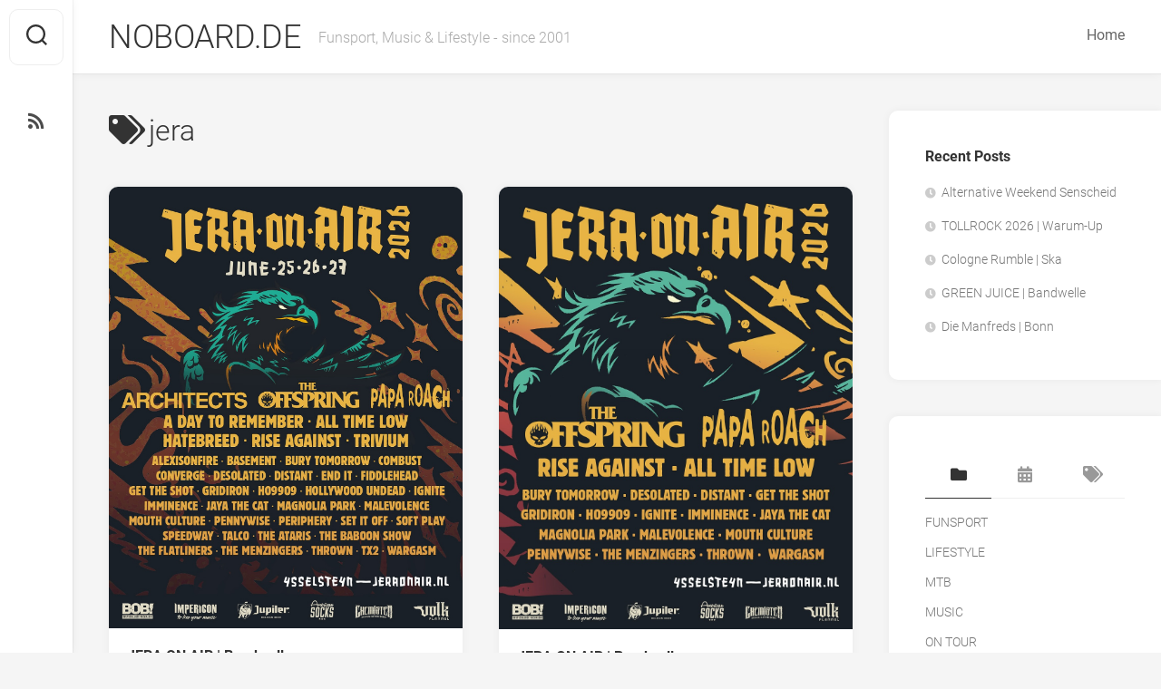

--- FILE ---
content_type: text/html; charset=utf-8
request_url: https://www.noboard.de/tag/jera
body_size: 97318
content:
<!doctype html>
<html lang="de-DE">
<head>
    <meta charset="utf-8" />
<meta http-equiv="X-UA-Compatible" content="IE=edge" />
<meta name="viewport" content="width=device-width, initial-scale=1" />
<meta name="generator" content="HTMLy" />
<link rel="icon" type="image/x-icon" href="https://www.noboard.de/favicon.ico" />
<link rel="sitemap" href="https://www.noboard.de/sitemap.xml" />
<link rel="alternate" type="application/rss+xml" title="NOBOARD.DE  Feed" href="https://www.noboard.de/feed/rss" />

    <title>Posts tagged: jera - NOBOARD.DE </title>
    <meta name="description" content="All posts tagged: jera on NOBOARD.DE ."/>
    <link rel="canonical" href="https://www.noboard.de/tag/jera" />
<link rel="stylesheet" id="gridzone-style-css" href="https://www.noboard.de/themes/gridzone/css/style.css" type="text/css" media="all">
<link rel="stylesheet" id="gridzone-responsive-css" href="https://www.noboard.de/themes/gridzone/css/responsive.css" type="text/css" media="all" />
<link rel="stylesheet" id="gridzone-font-awesome-css" href="https://www.noboard.de/themes/gridzone/fonts/all.min.css" type="text/css" media="all" />
<script type="text/javascript" src="https://www.noboard.de/themes/gridzone/js/jquery.js" id="jquery-core-js"></script>
<!-- <link rel="preconnect" href="https://fonts.gstatic.com"> -->
<!-- <link href="https://fonts.googleapis.com/css2?family=Roboto:ital,wght@0,300;0,400;0,700;1,300;1,400&display=swap" rel="stylesheet"> -->
</head>

<body class="home blog col-2cl ">

<a class="skip-link screen-reader-text" href="#page">Skip to content</a>

<div id="wrapper">
	<div id="header-sticky">
		<header id="header" class="hide-on-scroll-down nav-menu-dropdown-left">

			<div class="group">
				<h1 class="site-title"><a href="https://www.noboard.de/" rel="home">NOBOARD.DE </a></h1>
				<p class="site-description">Funsport, Music & Lifestyle - since 2001</p>

				<div id="wrap-nav-header" class="wrap-nav">
					<nav id="nav-header-nav" class="main-navigation nav-menu">
						<button class="menu-toggle" aria-controls="primary-menu" aria-expanded="false">
							<span class="screen-reader-text">Expand Menu</span>
							<div class="menu-toggle-icon"><span></span><span></span><span></span></div>
						</button>
						<div class="menu-header-container">
							<ul class="nav menu"><li class="item first"><a href="https://www.noboard.de/">Home</a></li></ul>						</div>		
					</nav>
				</div>
			</div>
			
		</header><!--/#header-->
	</div><!--/#header-sticky-->
	
	<div class="sidebar s2 group">
			<div class="search-trap-focus">
				<button class="toggle-search">
					<svg class="svg-icon" id="svg-search" aria-hidden="true" role="img" focusable="false" xmlns="http://www.w3.org/2000/svg" width="23" height="23" viewBox="0 0 23 23"><path d="M38.710696,48.0601792 L43,52.3494831 L41.3494831,54 L37.0601792,49.710696 C35.2632422,51.1481185 32.9839107,52.0076499 30.5038249,52.0076499 C24.7027226,52.0076499 20,47.3049272 20,41.5038249 C20,35.7027226 24.7027226,31 30.5038249,31 C36.3049272,31 41.0076499,35.7027226 41.0076499,41.5038249 C41.0076499,43.9839107 40.1481185,46.2632422 38.710696,48.0601792 Z M36.3875844,47.1716785 C37.8030221,45.7026647 38.6734666,43.7048964 38.6734666,41.5038249 C38.6734666,36.9918565 35.0157934,33.3341833 30.5038249,33.3341833 C25.9918565,33.3341833 22.3341833,36.9918565 22.3341833,41.5038249 C22.3341833,46.0157934 25.9918565,49.6734666 30.5038249,49.6734666 C32.7048964,49.6734666 34.7026647,48.8030221 36.1716785,47.3875844 C36.2023931,47.347638 36.2360451,47.3092237 36.2726343,47.2726343 C36.3092237,47.2360451 36.347638,47.2023931 36.3875844,47.1716785 Z" transform="translate(-20 -31)"></path></svg>
					<svg class="svg-icon" id="svg-close" aria-hidden="true" role="img" focusable="false" xmlns="http://www.w3.org/2000/svg" width="23" height="23" viewBox="0 0 16 16"><polygon fill="" fill-rule="evenodd" points="6.852 7.649 .399 1.195 1.445 .149 7.899 6.602 14.352 .149 15.399 1.195 8.945 7.649 15.399 14.102 14.352 15.149 7.899 8.695 1.445 15.149 .399 14.102"></polygon></svg>
				</button>
				
				<div class="search-expand">
					<div class="search-expand-inner">
						<form class="searchform themeform" >
						<div>
						<input type="text" class="search" name="search" onblur="if(this.value=='')this.value='To search type and hit enter';" onfocus="if(this.value=='To search type and hit enter')this.value='';" value="To search type and hit enter">
						</div>
						</form>					
					</div>
				</div>
				
			</div>
			
			<ul class="social-links">
																<li><a class="social-tooltip" title="RSS" href="https://www.noboard.de/feed/rss"><i class="fas fa-rss"></i></a></li>
			</ul>			
							
	</div>
	
	
	<div class="container" id="page">
		<div class="container-inner">			
			<div class="main">
				<div class="main-inner group">
					<div class="content">
					
												
												
												<div class="page-title group">
							<div class="page-title-inner group">
								<h1><i class="fas fa-tags"></i>jera</h1>		
							</div><!--/.page-title-inner-->
						</div>
												
												
												
												
												
												

						<div class="masonry" id="masonry">
	<article class="masonry-item post hentry">	
		<div class="masonry-inner">

						<div class="entry-top">
				<a class="entry-thumbnail" href="https://www.noboard.de/2025/10/jera-on-air-bandwelle-20251109202940">
										<img src="https://www.noboard.de/content/images/20251109202835-2026_jeraonairII.jpg" width="100%">
									</a>
				
				<div class="entry-category"><a href="https://www.noboard.de/category/music">MUSIC</a></div>
			</div>
			
						<h2 class="entry-title">
				<a href="https://www.noboard.de/2025/10/jera-on-air-bandwelle-20251109202940" rel="bookmark">JERA ON AIR | Bandwelle</a>
			</h2><!--/.entry-title-->
						
						<ul class="entry-meta group">
				<li class="entry-date"><i class="far fa-calendar"></i> 22 October 2025</li>
											</ul>

		</div>
	</article><!--/.post-->	
	<article class="masonry-item post hentry">	
		<div class="masonry-inner">

						<div class="entry-top">
				<a class="entry-thumbnail" href="https://www.noboard.de/2025/09/jera-on-air-bandwelle-20250925200702">
										<img src="https://www.noboard.de/content/images/20250925200412-2026_jeraonair.jpg" width="100%">
									</a>
				
				<div class="entry-category"><a href="https://www.noboard.de/category/music">MUSIC</a></div>
			</div>
			
						<h2 class="entry-title">
				<a href="https://www.noboard.de/2025/09/jera-on-air-bandwelle-20250925200702" rel="bookmark">JERA ON AIR | Bandwelle</a>
			</h2><!--/.entry-title-->
						
						<ul class="entry-meta group">
				<li class="entry-date"><i class="far fa-calendar"></i> 25 September 2025</li>
											</ul>

		</div>
	</article><!--/.post-->	
	<article class="masonry-item post hentry">	
		<div class="masonry-inner">

						<div class="entry-top">
				<a class="entry-thumbnail" href="https://www.noboard.de/2025/02/jera-on-air-ysselsteyn-nl">
										<img src="https://www.noboard.de/content/images/20250226220244-www.jeraonair.nl.jpg" width="100%">
									</a>
				
				<div class="entry-category"><a href="https://www.noboard.de/category/music">MUSIC</a></div>
			</div>
			
						<h2 class="entry-title">
				<a href="https://www.noboard.de/2025/02/jera-on-air-ysselsteyn-nl" rel="bookmark">JERA ON AIR | Ysselsteyn NL</a>
			</h2><!--/.entry-title-->
						
						<ul class="entry-meta group">
				<li class="entry-date"><i class="far fa-calendar"></i> 25 February 2025</li>
											</ul>

		</div>
	</article><!--/.post-->	
	<article class="masonry-item post hentry">	
		<div class="masonry-inner">

						<div class="entry-top">
				<a class="entry-thumbnail" href="https://www.noboard.de/2024/01/jera-on-air-bandwelle">
										<img src="https://www.noboard.de/content/images/20240126232913-422936763_788770639961898_6147216755633488331_n.jpg" width="100%">
									</a>
				
				<div class="entry-category"><a href="https://www.noboard.de/category/music">MUSIC</a></div>
			</div>
			
						<h2 class="entry-title">
				<a href="https://www.noboard.de/2024/01/jera-on-air-bandwelle" rel="bookmark">JERA ON AIR - Bandwelle</a>
			</h2><!--/.entry-title-->
						
						<ul class="entry-meta group">
				<li class="entry-date"><i class="far fa-calendar"></i> 26 January 2024</li>
											</ul>

		</div>
	</article><!--/.post-->	
	<article class="masonry-item post hentry">	
		<div class="masonry-inner">

						<div class="entry-top">
				<a class="entry-thumbnail" href="https://www.noboard.de/2022/05/jera-on-air-2022-nl">
										<img src="https://www.noboard.de/content/images/20220527190443-278961789_7552221514820346_6326042404231092496_n.png" width="100%">
									</a>
				
				<div class="entry-category"><a href="https://www.noboard.de/category/music">MUSIC</a></div>
			</div>
			
						<h2 class="entry-title">
				<a href="https://www.noboard.de/2022/05/jera-on-air-2022-nl" rel="bookmark">JERA ON AIR 2022 - NL</a>
			</h2><!--/.entry-title-->
						
						<ul class="entry-meta group">
				<li class="entry-date"><i class="far fa-calendar"></i> 27 May 2022</li>
											</ul>

		</div>
	</article><!--/.post-->	
</div>
					</div><!--/.content-->


					<div class="sidebar s1">
		
						<div class="sidebar-content">

														<div id="recent-posts" class="widget widget_recent_entries">
							<h3 class="group"><span>Recent Posts</span></h3>
								<ul><li><a href="https://www.noboard.de/2026/01/alternative-weekend-senscheid-festival">Alternative Weekend Senscheid</a></li><li><a href="https://www.noboard.de/2026/01/tollrock-2026-warum-up">TOLLROCK 2026 | Warum-Up</a></li><li><a href="https://www.noboard.de/2025/12/cologne-rumble-ska">Cologne Rumble | Ska</a></li><li><a href="https://www.noboard.de/2025/12/green-juice-bandwelle">GREEN JUICE | Bandwelle</a></li><li><a href="https://www.noboard.de/2025/12/die-manfreds-live-im-pawlowbonn">Die Manfreds | Bonn</a></li></ul>							</div>
														
														
							
							<div id="alxtabs" class="widget widget_alx_tabs" style="margin-bottom: 40px;">

								<ul class="alx-tabs-nav group tab-count-3">
									<li class="alx-tab tab-category active"><a href="#tab-category" title="Categories"><i class="fas fa-folder"></i><span>Categories</span></a></li>
									<li class="alx-tab tab-calendar-alt"><a href="#tab-archive" title="Archives"><i class="fas fa-calendar-alt"></i><span>Archives</span></a></li>
									<li class="alx-tab tab-tags"><a href="#tab-tags" title="Tags"><i class="fas fa-tags"></i><span>Tags</span></a></li>
								</ul>


								<div class="alx-tabs-container">

									<div id="tab-category" class="alx-tab group" style="">
									<ul><li><a href="https://www.noboard.de/category/funsport">FUNSPORT</a></li><li><a href="https://www.noboard.de/category/lifestyle">LIFESTYLE</a></li><li><a href="https://www.noboard.de/category/mtb">MTB</a></li><li><a href="https://www.noboard.de/category/music">MUSIC</a></li><li><a href="https://www.noboard.de/category/on-tour">ON TOUR</a></li><li><a href="https://www.noboard.de/category/uncategorized">Sonstiges</a></li></ul>									</div><!--/.alx-tab-->

									<div id="tab-archive" class="alx-tab group" style="display: none;">
									<ul class="archives-list">
										<li class="item"><a href="https://www.noboard.de/archive/2026-01">January 2026</a> (2)</li><li class="item"><a href="https://www.noboard.de/archive/2025-12">December 2025</a> (11)</li><li class="item"><a href="https://www.noboard.de/archive/2025-11">November 2025</a> (15)</li><li class="item"><a href="https://www.noboard.de/archive/2025-10">October 2025</a> (2)</li><li class="item"><a href="https://www.noboard.de/archive/2025-09">September 2025</a> (9)</li><li class="item"><a href="https://www.noboard.de/archive/2025-08">August 2025</a> (1)</li><li class="item"><a href="https://www.noboard.de/archive/2025-07">July 2025</a> (8)</li><li class="item"><a href="https://www.noboard.de/archive/2025-06">June 2025</a> (6)</li><li class="item"><a href="https://www.noboard.de/archive/2025-05">May 2025</a> (8)</li><li class="item"><a href="https://www.noboard.de/archive/2025-03">March 2025</a> (11)</li><li class="item"><a href="https://www.noboard.de/archive/2025-02">February 2025</a> (7)</li><li class="item"><a href="https://www.noboard.de/archive/2025-01">January 2025</a> (7)</li><li class="item"><a href="https://www.noboard.de/archive/2024-12">December 2024</a> (6)</li><li class="item"><a href="https://www.noboard.de/archive/2024-11">November 2024</a> (13)</li><li class="item"><a href="https://www.noboard.de/archive/2024-10">October 2024</a> (7)</li><li class="item"><a href="https://www.noboard.de/archive/2024-09">September 2024</a> (5)</li><li class="item"><a href="https://www.noboard.de/archive/2024-08">August 2024</a> (9)</li><li class="item"><a href="https://www.noboard.de/archive/2024-07">July 2024</a> (4)</li><li class="item"><a href="https://www.noboard.de/archive/2024-06">June 2024</a> (10)</li><li class="item"><a href="https://www.noboard.de/archive/2024-05">May 2024</a> (9)</li><li class="item"><a href="https://www.noboard.de/archive/2024-04">April 2024</a> (5)</li><li class="item"><a href="https://www.noboard.de/archive/2024-03">March 2024</a> (12)</li><li class="item"><a href="https://www.noboard.de/archive/2024-02">February 2024</a> (8)</li><li class="item"><a href="https://www.noboard.de/archive/2024-01">January 2024</a> (5)</li><li class="item"><a href="https://www.noboard.de/archive/2023-12">December 2023</a> (5)</li><li class="item"><a href="https://www.noboard.de/archive/2023-11">November 2023</a> (18)</li><li class="item"><a href="https://www.noboard.de/archive/2023-10">October 2023</a> (7)</li><li class="item"><a href="https://www.noboard.de/archive/2023-09">September 2023</a> (1)</li><li class="item"><a href="https://www.noboard.de/archive/2023-08">August 2023</a> (8)</li><li class="item"><a href="https://www.noboard.de/archive/2023-07">July 2023</a> (10)</li><li class="item"><a href="https://www.noboard.de/archive/2023-06">June 2023</a> (9)</li><li class="item"><a href="https://www.noboard.de/archive/2023-05">May 2023</a> (11)</li><li class="item"><a href="https://www.noboard.de/archive/2023-04">April 2023</a> (9)</li><li class="item"><a href="https://www.noboard.de/archive/2023-03">March 2023</a> (15)</li><li class="item"><a href="https://www.noboard.de/archive/2023-02">February 2023</a> (8)</li><li class="item"><a href="https://www.noboard.de/archive/2023-01">January 2023</a> (10)</li><li class="item"><a href="https://www.noboard.de/archive/2022-12">December 2022</a> (5)</li><li class="item"><a href="https://www.noboard.de/archive/2022-11">November 2022</a> (3)</li><li class="item"><a href="https://www.noboard.de/archive/2022-10">October 2022</a> (4)</li><li class="item"><a href="https://www.noboard.de/archive/2022-09">September 2022</a> (3)</li><li class="item"><a href="https://www.noboard.de/archive/2022-08">August 2022</a> (10)</li><li class="item"><a href="https://www.noboard.de/archive/2022-07">July 2022</a> (6)</li><li class="item"><a href="https://www.noboard.de/archive/2022-06">June 2022</a> (18)</li><li class="item"><a href="https://www.noboard.de/archive/2022-05">May 2022</a> (13)</li><li class="item"><a href="https://www.noboard.de/archive/2022-04">April 2022</a> (9)</li><li class="item"><a href="https://www.noboard.de/archive/2022-03">March 2022</a> (12)</li><li class="item"><a href="https://www.noboard.de/archive/2022-02">February 2022</a> (2)</li><li class="item"><a href="https://www.noboard.de/archive/2022-01">January 2022</a> (2)</li><li class="item"><a href="https://www.noboard.de/archive/2021-12">December 2021</a> (2)</li><li class="item"><a href="https://www.noboard.de/archive/2021-11">November 2021</a> (4)</li>									</ul>
									</div><!--/.alx-tab-->


									<div id="tab-tags" class="alx-tab group" style="display: none;">
									 <a class="tag-cloud-link" href="https://www.noboard.de/tag/20jahre" style="font-size:8.2058823529412pt;">20jahre</a>  <a class="tag-cloud-link" href="https://www.noboard.de/tag/30years" style="font-size:8pt;">30years</a>  <a class="tag-cloud-link" href="https://www.noboard.de/tag/ackerfest" style="font-size:8pt;">ackerfest</a>  <a class="tag-cloud-link" href="https://www.noboard.de/tag/afdreihtundbute" style="font-size:8pt;">afdreihtundbute</a>  <a class="tag-cloud-link" href="https://www.noboard.de/tag/afdreihtundbuten" style="font-size:8pt;">afdreihtundbuten</a>  <a class="tag-cloud-link" href="https://www.noboard.de/tag/aftermovie" style="font-size:8.2058823529412pt;">aftermovie</a>  <a class="tag-cloud-link" href="https://www.noboard.de/tag/aintlikeyou" style="font-size:8pt;">aintlikeyou</a>  <a class="tag-cloud-link" href="https://www.noboard.de/tag/ait" style="font-size:8pt;">ait</a>  <a class="tag-cloud-link" href="https://www.noboard.de/tag/alexisintexas" style="font-size:8pt;">alexisintexas</a>  <a class="tag-cloud-link" href="https://www.noboard.de/tag/alleswirdleichter" style="font-size:8pt;">alleswirdleichter</a>  <a class="tag-cloud-link" href="https://www.noboard.de/tag/alsdorf" style="font-size:8pt;">alsdorf</a>  <a class="tag-cloud-link" href="https://www.noboard.de/tag/alternativeweekendsenscheid" style="font-size:8pt;">alternativeweekendsenscheid</a>  <a class="tag-cloud-link" href="https://www.noboard.de/tag/alternativstage" style="font-size:8pt;">alternativstage</a>  <a class="tag-cloud-link" href="https://www.noboard.de/tag/alterrhein" style="font-size:8pt;">alterrhein</a>  <a class="tag-cloud-link" href="https://www.noboard.de/tag/alterschlachthof" style="font-size:8pt;">alterschlachthof</a>  <a class="tag-cloud-link" href="https://www.noboard.de/tag/amhawerkamp" style="font-size:8pt;">amhawerkamp</a>  <a class="tag-cloud-link" href="https://www.noboard.de/tag/andernach" style="font-size:8pt;">andernach</a>  <a class="tag-cloud-link" href="https://www.noboard.de/tag/andernachrockt" style="font-size:8pt;">andernachrockt</a>  <a class="tag-cloud-link" href="https://www.noboard.de/tag/aneveningwith" style="font-size:8pt;">aneveningwith</a>  <a class="tag-cloud-link" href="https://www.noboard.de/tag/anreise" style="font-size:8pt;">Anreise</a>  <a class="tag-cloud-link" href="https://www.noboard.de/tag/apen" style="font-size:8pt;">apen</a>  <a class="tag-cloud-link" href="https://www.noboard.de/tag/apenair" style="font-size:8pt;">apenair</a>  <a class="tag-cloud-link" href="https://www.noboard.de/tag/aprilart" style="font-size:8pt;">aprilart</a>  <a class="tag-cloud-link" href="https://www.noboard.de/tag/arlberg" style="font-size:8pt;">Arlberg</a>  <a class="tag-cloud-link" href="https://www.noboard.de/tag/arthurhaus" style="font-size:8pt;">arthurhaus</a>  <a class="tag-cloud-link" href="https://www.noboard.de/tag/arzfeld" style="font-size:8pt;">arzfeld</a>  <a class="tag-cloud-link" href="https://www.noboard.de/tag/asthetiker" style="font-size:8pt;">Ästhetiker</a>  <a class="tag-cloud-link" href="https://www.noboard.de/tag/atba" style="font-size:8.2058823529412pt;">atba</a>  <a class="tag-cloud-link" href="https://www.noboard.de/tag/atws" style="font-size:8pt;">atws</a>  <a class="tag-cloud-link" href="https://www.noboard.de/tag/austria" style="font-size:8.6176470588235pt;">austria</a>  <a class="tag-cloud-link" href="https://www.noboard.de/tag/ausverkauft" style="font-size:8pt;">ausverkauft</a>  <a class="tag-cloud-link" href="https://www.noboard.de/tag/backtothefuture" style="font-size:8.2058823529412pt;">backtothefuture</a>  <a class="tag-cloud-link" href="https://www.noboard.de/tag/badgastein" style="font-size:8pt;">badgastein</a>  <a class="tag-cloud-link" href="https://www.noboard.de/tag/badhonnef" style="font-size:8pt;">badhonnef</a>  <a class="tag-cloud-link" href="https://www.noboard.de/tag/badhonnigen" style="font-size:8pt;">badhönnigen</a>  <a class="tag-cloud-link" href="https://www.noboard.de/tag/bandcontest" style="font-size:8.4117647058824pt;">bandcontest</a>  <a class="tag-cloud-link" href="https://www.noboard.de/tag/bandwelle" style="font-size:9.4411764705882pt;">bandwelle</a>  <a class="tag-cloud-link" href="https://www.noboard.de/tag/bankedslalom" style="font-size:9.4411764705882pt;">bankedslalom</a>  <a class="tag-cloud-link" href="https://www.noboard.de/tag/bankedslalom-20250305230809" style="font-size:8pt;">bänkedslalom</a>  <a class="tag-cloud-link" href="https://www.noboard.de/tag/basketdays" style="font-size:8pt;">basketdays</a>  <a class="tag-cloud-link" href="https://www.noboard.de/tag/bausendorf" style="font-size:8pt;">bausendorf</a>  <a class="tag-cloud-link" href="https://www.noboard.de/tag/bautz" style="font-size:8pt;">bautz</a>  <a class="tag-cloud-link" href="https://www.noboard.de/tag/bautz.-bautzfestival" style="font-size:8pt;">bautz. bautzfestival</a>  <a class="tag-cloud-link" href="https://www.noboard.de/tag/bautzfestival" style="font-size:8pt;">bautzfestival</a>  <a class="tag-cloud-link" href="https://www.noboard.de/tag/beachzauber" style="font-size:8pt;">beachzauber</a>  <a class="tag-cloud-link" href="https://www.noboard.de/tag/beelen" style="font-size:8pt;">beelen</a>  <a class="tag-cloud-link" href="https://www.noboard.de/tag/belgien" style="font-size:8.2058823529412pt;">Belgien</a>  <a class="tag-cloud-link" href="https://www.noboard.de/tag/bergfestival" style="font-size:8.4117647058824pt;">bergfestival</a>  <a class="tag-cloud-link" href="https://www.noboard.de/tag/berlin" style="font-size:8pt;">berlin</a>  <a class="tag-cloud-link" href="https://www.noboard.de/tag/betonfurbonn" style="font-size:8.2058823529412pt;">betonfürbonn</a>  <a class="tag-cloud-link" href="https://www.noboard.de/tag/biberttal" style="font-size:8pt;">biberttal</a>  <a class="tag-cloud-link" href="https://www.noboard.de/tag/bike" style="font-size:8pt;">bike</a>  <a class="tag-cloud-link" href="https://www.noboard.de/tag/bikerebulic" style="font-size:8pt;">bikerebulic</a>  <a class="tag-cloud-link" href="https://www.noboard.de/tag/bikerepublic" style="font-size:8pt;">bikerepublic</a>  <a class="tag-cloud-link" href="https://www.noboard.de/tag/blackremains" style="font-size:8.2058823529412pt;">blackremains</a>  <a class="tag-cloud-link" href="https://www.noboard.de/tag/blackyeti" style="font-size:8pt;">blackyeti</a>  <a class="tag-cloud-link" href="https://www.noboard.de/tag/boarderpoolcamps" style="font-size:8pt;">boarderpoolcamps</a>  <a class="tag-cloud-link" href="https://www.noboard.de/tag/boardplay" style="font-size:8pt;">boardplay</a>  <a class="tag-cloud-link" href="https://www.noboard.de/tag/bobfest" style="font-size:8pt;">bobfest</a>  <a class="tag-cloud-link" href="https://www.noboard.de/tag/bodyboarden" style="font-size:8pt;">bodyboarden</a>  <a class="tag-cloud-link" href="https://www.noboard.de/tag/bonanska" style="font-size:8pt;">bonanska</a>  <a class="tag-cloud-link" href="https://www.noboard.de/tag/bonn" style="font-size:15.205882352941pt;">bonn</a>  <a class="tag-cloud-link" href="https://www.noboard.de/tag/bonnbash" style="font-size:8pt;">bonnbash</a>  <a class="tag-cloud-link" href="https://www.noboard.de/tag/bonnlive" style="font-size:8.4117647058824pt;">bonnlive</a>  <a class="tag-cloud-link" href="https://www.noboard.de/tag/bottrop" style="font-size:8pt;">bottrop</a>  <a class="tag-cloud-link" href="https://www.noboard.de/tag/bowlbash" style="font-size:8.4117647058824pt;">bowlbash</a>  <a class="tag-cloud-link" href="https://www.noboard.de/tag/bowlskating" style="font-size:8.2058823529412pt;">bowlskating</a>  <a class="tag-cloud-link" href="https://www.noboard.de/tag/bp" style="font-size:8pt;">bp</a>  <a class="tag-cloud-link" href="https://www.noboard.de/tag/bpl" style="font-size:8pt;">bpl</a>  <a class="tag-cloud-link" href="https://www.noboard.de/tag/brakrock" style="font-size:8.2058823529412pt;">BRAKROCK</a>  <a class="tag-cloud-link" href="https://www.noboard.de/tag/brand" style="font-size:8pt;">brand</a>  <a class="tag-cloud-link" href="https://www.noboard.de/tag/brandnertal" style="font-size:8pt;">brandnertal</a>  <a class="tag-cloud-link" href="https://www.noboard.de/tag/breisach" style="font-size:8pt;">breisach</a>  <a class="tag-cloud-link" href="https://www.noboard.de/tag/brilon" style="font-size:8pt;">brilon</a>  <a class="tag-cloud-link" href="https://www.noboard.de/tag/brilonlaut" style="font-size:8pt;">brilonlaut</a>  <a class="tag-cloud-link" href="https://www.noboard.de/tag/broilers" style="font-size:8pt;">broilers</a>  <a class="tag-cloud-link" href="https://www.noboard.de/tag/brother" style="font-size:8pt;">brother</a>  <a class="tag-cloud-link" href="https://www.noboard.de/tag/bthvn" style="font-size:8.6176470588235pt;">bthvn</a>  <a class="tag-cloud-link" href="https://www.noboard.de/tag/buildtobreak" style="font-size:8pt;">buildtobreak</a>  <a class="tag-cloud-link" href="https://www.noboard.de/tag/burgarenfels" style="font-size:8pt;">burgarenfels</a>  <a class="tag-cloud-link" href="https://www.noboard.de/tag/burgrock" style="font-size:8.8235294117647pt;">burgrock</a>  <a class="tag-cloud-link" href="https://www.noboard.de/tag/burgrockfestival" style="font-size:8.2058823529412pt;">burgrockfestival</a>  <a class="tag-cloud-link" href="https://www.noboard.de/tag/burningboots" style="font-size:8pt;">burningboots</a>  <a class="tag-cloud-link" href="https://www.noboard.de/tag/cablemekkaday" style="font-size:8pt;">cablemekkaday</a>  <a class="tag-cloud-link" href="https://www.noboard.de/tag/cafenordopenair" style="font-size:8pt;">cafenordopenair</a>  <a class="tag-cloud-link" href="https://www.noboard.de/tag/camp" style="font-size:8pt;">camp</a>  <a class="tag-cloud-link" href="https://www.noboard.de/tag/camping" style="font-size:8.2058823529412pt;">camping</a>  <a class="tag-cloud-link" href="https://www.noboard.de/tag/carlswerk" style="font-size:8pt;">carlswerk</a>  <a class="tag-cloud-link" href="https://www.noboard.de/tag/cashless" style="font-size:8pt;">cashless</a>  <a class="tag-cloud-link" href="https://www.noboard.de/tag/charity" style="font-size:8pt;">Charity</a>  <a class="tag-cloud-link" href="https://www.noboard.de/tag/childrenofwinter" style="font-size:8pt;">childrenofwinter</a>  <a class="tag-cloud-link" href="https://www.noboard.de/tag/circlejerks" style="font-size:8pt;">circlejerks</a>  <a class="tag-cloud-link" href="https://www.noboard.de/tag/clawfinger" style="font-size:8.4117647058824pt;">clawfinger</a>  <a class="tag-cloud-link" href="https://www.noboard.de/tag/clowns" style="font-size:8pt;">clowns</a>  <a class="tag-cloud-link" href="https://www.noboard.de/tag/clubvolta" style="font-size:8pt;">clubvolta</a>  <a class="tag-cloud-link" href="https://www.noboard.de/tag/cologne" style="font-size:8.6176470588235pt;">cologne</a>  <a class="tag-cloud-link" href="https://www.noboard.de/tag/colognerumble" style="font-size:8pt;">colognerumble</a>  <a class="tag-cloud-link" href="https://www.noboard.de/tag/comeback" style="font-size:8.2058823529412pt;">comeback</a>  <a class="tag-cloud-link" href="https://www.noboard.de/tag/comingsoon" style="font-size:8pt;">comingsoon</a>  <a class="tag-cloud-link" href="https://www.noboard.de/tag/concert" style="font-size:8pt;">concert</a>  <a class="tag-cloud-link" href="https://www.noboard.de/tag/contest" style="font-size:13.764705882353pt;">contest</a>  <a class="tag-cloud-link" href="https://www.noboard.de/tag/crossover" style="font-size:8pt;">crossover</a>  <a class="tag-cloud-link" href="https://www.noboard.de/tag/cuxhaven" style="font-size:8pt;">Cuxhaven</a>  <a class="tag-cloud-link" href="https://www.noboard.de/tag/cypress-hill" style="font-size:8pt;">cypress hill</a>  <a class="tag-cloud-link" href="https://www.noboard.de/tag/cypresshill" style="font-size:8.8235294117647pt;">cypresshill</a>  <a class="tag-cloud-link" href="https://www.noboard.de/tag/d-town" style="font-size:8pt;">d-town</a>  <a class="tag-cloud-link" href="https://www.noboard.de/tag/dannewerk" style="font-size:8pt;">dannewerk</a>  <a class="tag-cloud-link" href="https://www.noboard.de/tag/dates" style="font-size:8pt;">dates</a>  <a class="tag-cloud-link" href="https://www.noboard.de/tag/deichbrand" style="font-size:8.2058823529412pt;">Deichbrand</a>  <a class="tag-cloud-link" href="https://www.noboard.de/tag/deichbrand26" style="font-size:8pt;">deichbrand26</a>  <a class="tag-cloud-link" href="https://www.noboard.de/tag/deichbrandfestival" style="font-size:8pt;">deichbrandfestival</a>  <a class="tag-cloud-link" href="https://www.noboard.de/tag/deichkind" style="font-size:8.6176470588235pt;">deichkind</a>  <a class="tag-cloud-link" href="https://www.noboard.de/tag/deltabash" style="font-size:8pt;">deltabash</a>  <a class="tag-cloud-link" href="https://www.noboard.de/tag/details" style="font-size:8pt;">details</a>  <a class="tag-cloud-link" href="https://www.noboard.de/tag/dieburg" style="font-size:8pt;">Dieburg</a>  <a class="tag-cloud-link" href="https://www.noboard.de/tag/diefantastischenvier" style="font-size:8.4117647058824pt;">diefantastischenvier</a>  <a class="tag-cloud-link" href="https://www.noboard.de/tag/diefestungrock" style="font-size:8pt;">diefestungrock</a>  <a class="tag-cloud-link" href="https://www.noboard.de/tag/diemanfreds" style="font-size:8pt;">diemanfreds</a>  <a class="tag-cloud-link" href="https://www.noboard.de/tag/direttissima" style="font-size:8pt;">direttissima</a>  <a class="tag-cloud-link" href="https://www.noboard.de/tag/doa" style="font-size:8pt;">doa</a>  <a class="tag-cloud-link" href="https://www.noboard.de/tag/dogeatdog" style="font-size:8pt;">dogeatdog</a>  <a class="tag-cloud-link" href="https://www.noboard.de/tag/doku" style="font-size:8pt;">Doku</a>  <a class="tag-cloud-link" href="https://www.noboard.de/tag/dong" style="font-size:8pt;">dong</a>  <a class="tag-cloud-link" href="https://www.noboard.de/tag/dongopenair" style="font-size:8pt;">dongopenair</a>  <a class="tag-cloud-link" href="https://www.noboard.de/tag/donots" style="font-size:8.2058823529412pt;">donots</a>  <a class="tag-cloud-link" href="https://www.noboard.de/tag/donotslive" style="font-size:8pt;">donotslive</a>  <a class="tag-cloud-link" href="https://www.noboard.de/tag/dropkickmurphys" style="font-size:8.2058823529412pt;">dropkickmurphys</a>  <a class="tag-cloud-link" href="https://www.noboard.de/tag/duffel" style="font-size:8.2058823529412pt;">Duffel</a>  <a class="tag-cloud-link" href="https://www.noboard.de/tag/duiburg" style="font-size:8pt;">Duiburg</a>  <a class="tag-cloud-link" href="https://www.noboard.de/tag/duisburg" style="font-size:8.4117647058824pt;">Duisburg</a>  <a class="tag-cloud-link" href="https://www.noboard.de/tag/dune" style="font-size:8pt;">Düne</a>  <a class="tag-cloud-link" href="https://www.noboard.de/tag/dusseldorf" style="font-size:8.2058823529412pt;">Düsseldorf</a>  <a class="tag-cloud-link" href="https://www.noboard.de/tag/earlybird" style="font-size:8pt;">earlybird</a>  <a class="tag-cloud-link" href="https://www.noboard.de/tag/eichstatt" style="font-size:8pt;">Eichstätt</a>  <a class="tag-cloud-link" href="https://www.noboard.de/tag/eifel" style="font-size:10.676470588235pt;">eifel</a>  <a class="tag-cloud-link" href="https://www.noboard.de/tag/eintagvollgas" style="font-size:8pt;">eintagvollgas</a>  <a class="tag-cloud-link" href="https://www.noboard.de/tag/elh" style="font-size:8.8235294117647pt;">elh</a>  <a class="tag-cloud-link" href="https://www.noboard.de/tag/elhartz" style="font-size:8pt;">elhartz</a>  <a class="tag-cloud-link" href="https://www.noboard.de/tag/elspe" style="font-size:8pt;">elspe</a>  <a class="tag-cloud-link" href="https://www.noboard.de/tag/elspefestival" style="font-size:8pt;">elspefestival</a>  <a class="tag-cloud-link" href="https://www.noboard.de/tag/emilbulls" style="font-size:8pt;">emilbulls</a>  <a class="tag-cloud-link" href="https://www.noboard.de/tag/endenich" style="font-size:8.4117647058824pt;">endenich</a>  <a class="tag-cloud-link" href="https://www.noboard.de/tag/enkirch" style="font-size:8pt;">Enkirch</a>  <a class="tag-cloud-link" href="https://www.noboard.de/tag/erstebandwelle" style="font-size:8pt;">erstebandwelle</a>  <a class="tag-cloud-link" href="https://www.noboard.de/tag/escalation" style="font-size:8pt;">escalation</a>  <a class="tag-cloud-link" href="https://www.noboard.de/tag/escalationfest" style="font-size:8pt;">escalationfest</a>  <a class="tag-cloud-link" href="https://www.noboard.de/tag/eschwege" style="font-size:8.2058823529412pt;">Eschwege</a>  <a class="tag-cloud-link" href="https://www.noboard.de/tag/essen" style="font-size:8pt;">essen</a>  <a class="tag-cloud-link" href="https://www.noboard.de/tag/essigfabrik" style="font-size:8.4117647058824pt;">essigfabrik</a>  <a class="tag-cloud-link" href="https://www.noboard.de/tag/ethanmorgan" style="font-size:8pt;">ethanmorgan</a>  <a class="tag-cloud-link" href="https://www.noboard.de/tag/event" style="font-size:8pt;">event</a>  <a class="tag-cloud-link" href="https://www.noboard.de/tag/eventarea" style="font-size:8pt;">eventarea</a>  <a class="tag-cloud-link" href="https://www.noboard.de/tag/events" style="font-size:8pt;">events</a>  <a class="tag-cloud-link" href="https://www.noboard.de/tag/fail" style="font-size:8pt;">fail</a>  <a class="tag-cloud-link" href="https://www.noboard.de/tag/falligopenair" style="font-size:8pt;">falligopenair</a>  <a class="tag-cloud-link" href="https://www.noboard.de/tag/fallruns" style="font-size:8pt;">Fallruns</a>  <a class="tag-cloud-link" href="https://www.noboard.de/tag/fanta4" style="font-size:8pt;">fanta4</a>  <a class="tag-cloud-link" href="https://www.noboard.de/tag/feichten" style="font-size:9.2352941176471pt;">feichten</a>  <a class="tag-cloud-link" href="https://www.noboard.de/tag/fellhorn" style="font-size:8pt;">fellhorn</a>  <a class="tag-cloud-link" href="https://www.noboard.de/tag/ferienweltwinterberg" style="font-size:8pt;">ferienweltwinterberg</a>  <a class="tag-cloud-link" href="https://www.noboard.de/tag/festival" style="font-size:8.8235294117647pt;">festival</a>  <a class="tag-cloud-link" href="https://www.noboard.de/tag/festival2025" style="font-size:8pt;">festival2025</a>  <a class="tag-cloud-link" href="https://www.noboard.de/tag/festivalandernordsee" style="font-size:8pt;">festivalandernordsee</a>  <a class="tag-cloud-link" href="https://www.noboard.de/tag/festivalsomm24" style="font-size:8pt;">festivalsomm24</a>  <a class="tag-cloud-link" href="https://www.noboard.de/tag/festivalsommer22" style="font-size:15.823529411765pt;">festivalsommer22</a>  <a class="tag-cloud-link" href="https://www.noboard.de/tag/festivalsommer23" style="font-size:22pt;">festivalsommer23</a>  <a class="tag-cloud-link" href="https://www.noboard.de/tag/festivalsommer24" style="font-size:21.176470588235pt;">festivalsommer24</a>  <a class="tag-cloud-link" href="https://www.noboard.de/tag/festivalsommer24-timetable" style="font-size:8pt;">festivalsommer24; timetable</a>  <a class="tag-cloud-link" href="https://www.noboard.de/tag/festivalsommer25" style="font-size:18.911764705882pt;">festivalsommer25</a>  <a class="tag-cloud-link" href="https://www.noboard.de/tag/festivalsommer26" style="font-size:13.558823529412pt;">festivalsommer26</a>  <a class="tag-cloud-link" href="https://www.noboard.de/tag/festivalwinter23" style="font-size:8pt;">festivalwinter23</a>  <a class="tag-cloud-link" href="https://www.noboard.de/tag/festivalwinter24" style="font-size:8pt;">festivalwinter24</a>  <a class="tag-cloud-link" href="https://www.noboard.de/tag/festivalwinter25" style="font-size:8.4117647058824pt;">festivalwinter25</a>  <a class="tag-cloud-link" href="https://www.noboard.de/tag/festivalwinter26" style="font-size:8.2058823529412pt;">festivalwinter26</a>  <a class="tag-cloud-link" href="https://www.noboard.de/tag/festivlsommer22" style="font-size:8pt;">festivlsommer22</a>  <a class="tag-cloud-link" href="https://www.noboard.de/tag/festiwaldchen" style="font-size:8pt;">festiwäldchen</a>  <a class="tag-cloud-link" href="https://www.noboard.de/tag/festvialsommer22" style="font-size:8pt;">festvialsommer22</a>  <a class="tag-cloud-link" href="https://www.noboard.de/tag/fff" style="font-size:8pt;">fff</a>  <a class="tag-cloud-link" href="https://www.noboard.de/tag/fiddlersgreen" style="font-size:8pt;">fiddlersgreen</a>  <a class="tag-cloud-link" href="https://www.noboard.de/tag/finallineup" style="font-size:8pt;">finallineup</a>  <a class="tag-cloud-link" href="https://www.noboard.de/tag/findungsphase" style="font-size:8pt;">findungsphase</a>  <a class="tag-cloud-link" href="https://www.noboard.de/tag/fivefingerskullcrushers" style="font-size:8pt;">fivefingerskullcrushers</a>  <a class="tag-cloud-link" href="https://www.noboard.de/tag/fkp" style="font-size:8pt;">fkp</a>  <a class="tag-cloud-link" href="https://www.noboard.de/tag/flycatcher" style="font-size:8pt;">flycatcher</a>  <a class="tag-cloud-link" href="https://www.noboard.de/tag/fmm" style="font-size:8pt;">fmm</a>  <a class="tag-cloud-link" href="https://www.noboard.de/tag/foa" style="font-size:8pt;">foa</a>  <a class="tag-cloud-link" href="https://www.noboard.de/tag/folk" style="font-size:8pt;">folk</a>  <a class="tag-cloud-link" href="https://www.noboard.de/tag/folkfieldfestival" style="font-size:8pt;">folkfieldfestival</a>  <a class="tag-cloud-link" href="https://www.noboard.de/tag/foofighters" style="font-size:8pt;">foofighters</a>  <a class="tag-cloud-link" href="https://www.noboard.de/tag/france" style="font-size:8pt;">france</a>  <a class="tag-cloud-link" href="https://www.noboard.de/tag/frankfurtoder" style="font-size:8pt;">frankfurtoder</a>  <a class="tag-cloud-link" href="https://www.noboard.de/tag/frankreich" style="font-size:8pt;">Frankreich</a>  <a class="tag-cloud-link" href="https://www.noboard.de/tag/freakvalley" style="font-size:8pt;">freakvalley</a>  <a class="tag-cloud-link" href="https://www.noboard.de/tag/freeforall" style="font-size:8pt;">freeforall</a>  <a class="tag-cloud-link" href="https://www.noboard.de/tag/freeforallfestival" style="font-size:8pt;">freeforallfestival</a>  <a class="tag-cloud-link" href="https://www.noboard.de/tag/freeride" style="font-size:8.2058823529412pt;">freeride</a>  <a class="tag-cloud-link" href="https://www.noboard.de/tag/freeridefilmfestival" style="font-size:8pt;">freeridefilmfestival</a>  <a class="tag-cloud-link" href="https://www.noboard.de/tag/freerideforfuture" style="font-size:8pt;">freerideforfuture</a>  <a class="tag-cloud-link" href="https://www.noboard.de/tag/freeridetestival" style="font-size:8pt;">freeridetestival</a>  <a class="tag-cloud-link" href="https://www.noboard.de/tag/freeski-20211219204857" style="font-size:10.676470588235pt;">freeski</a>  <a class="tag-cloud-link" href="https://www.noboard.de/tag/freezesdeyna" style="font-size:8.2058823529412pt;">freezesdeyna</a>  <a class="tag-cloud-link" href="https://www.noboard.de/tag/fresks" style="font-size:8pt;">fresks</a>  <a class="tag-cloud-link" href="https://www.noboard.de/tag/freundlich" style="font-size:8pt;">freundlich</a>  <a class="tag-cloud-link" href="https://www.noboard.de/tag/frobrich" style="font-size:8pt;">Fröbrich</a>  <a class="tag-cloud-link" href="https://www.noboard.de/tag/fuckwar" style="font-size:8pt;">fuckwar</a>  <a class="tag-cloud-link" href="https://www.noboard.de/tag/fuhlingersee" style="font-size:8pt;">fühlingersee</a>  <a class="tag-cloud-link" href="https://www.noboard.de/tag/fullforce" style="font-size:8.2058823529412pt;">fullforce</a>  <a class="tag-cloud-link" href="https://www.noboard.de/tag/fulllineup" style="font-size:9.0294117647059pt;">fulllineup</a>  <a class="tag-cloud-link" href="https://www.noboard.de/tag/fullmetalmayrhofen" style="font-size:8.2058823529412pt;">fullmetalmayrhofen</a>  <a class="tag-cloud-link" href="https://www.noboard.de/tag/fullrewind" style="font-size:8pt;">Fullrewind</a>  <a class="tag-cloud-link" href="https://www.noboard.de/tag/funfdrei" style="font-size:8pt;">Fünfdrei</a>  <a class="tag-cloud-link" href="https://www.noboard.de/tag/funsport-20211219204857" style="font-size:8.2058823529412pt;">funsport</a>  <a class="tag-cloud-link" href="https://www.noboard.de/tag/furdengutenzweck" style="font-size:8pt;">fürdengutenzweck</a>  <a class="tag-cloud-link" href="https://www.noboard.de/tag/gampel" style="font-size:8pt;">gampel</a>  <a class="tag-cloud-link" href="https://www.noboard.de/tag/gargellen" style="font-size:8pt;">gargellen</a>  <a class="tag-cloud-link" href="https://www.noboard.de/tag/gelsenkirchen" style="font-size:8pt;">gelsenkirchen</a>  <a class="tag-cloud-link" href="https://www.noboard.de/tag/goldenstedt" style="font-size:8.2058823529412pt;">Goldenstedt</a>  <a class="tag-cloud-link" href="https://www.noboard.de/tag/good" style="font-size:8pt;">good</a>  <a class="tag-cloud-link" href="https://www.noboard.de/tag/goodboard" style="font-size:8pt;">goodboard</a>  <a class="tag-cloud-link" href="https://www.noboard.de/tag/goodbuy" style="font-size:8pt;">goodbuy</a>  <a class="tag-cloud-link" href="https://www.noboard.de/tag/goodski" style="font-size:8pt;">goodski</a>  <a class="tag-cloud-link" href="https://www.noboard.de/tag/gossnitz" style="font-size:8pt;">Gößnitz</a>  <a class="tag-cloud-link" href="https://www.noboard.de/tag/greendays" style="font-size:8pt;">greendays</a>  <a class="tag-cloud-link" href="https://www.noboard.de/tag/greenfield" style="font-size:8pt;">greenfield</a>  <a class="tag-cloud-link" href="https://www.noboard.de/tag/greenjuice" style="font-size:9.6470588235294pt;">greenjuice</a>  <a class="tag-cloud-link" href="https://www.noboard.de/tag/greenjuicefestival" style="font-size:9.4411764705882pt;">greenjuicefestival</a>  <a class="tag-cloud-link" href="https://www.noboard.de/tag/grenchen" style="font-size:8pt;">grenchen</a>  <a class="tag-cloud-link" href="https://www.noboard.de/tag/grilc" style="font-size:8pt;">Grilc</a>  <a class="tag-cloud-link" href="https://www.noboard.de/tag/grilo" style="font-size:8pt;">grilo</a>  <a class="tag-cloud-link" href="https://www.noboard.de/tag/gronau" style="font-size:8.2058823529412pt;">gronau</a>  <a class="tag-cloud-link" href="https://www.noboard.de/tag/haldenhoppen" style="font-size:8pt;">haldenhoppen</a>  <a class="tag-cloud-link" href="https://www.noboard.de/tag/haldenhopper" style="font-size:8pt;">haldenhopper</a>  <a class="tag-cloud-link" href="https://www.noboard.de/tag/halfpipe" style="font-size:8.2058823529412pt;">halfpipe</a>  <a class="tag-cloud-link" href="https://www.noboard.de/tag/halver" style="font-size:8pt;">halver</a>  <a class="tag-cloud-link" href="https://www.noboard.de/tag/halvestorf" style="font-size:8pt;">halvestorf</a>  <a class="tag-cloud-link" href="https://www.noboard.de/tag/hamburg" style="font-size:8pt;">hamburg</a>  <a class="tag-cloud-link" href="https://www.noboard.de/tag/hameln" style="font-size:8.2058823529412pt;">hameln</a>  <a class="tag-cloud-link" href="https://www.noboard.de/tag/hann" style="font-size:8pt;">hann</a>  <a class="tag-cloud-link" href="https://www.noboard.de/tag/happybirthday" style="font-size:8pt;">happybirthday</a>  <a class="tag-cloud-link" href="https://www.noboard.de/tag/hardcore" style="font-size:8.6176470588235pt;">hardcore</a>  <a class="tag-cloud-link" href="https://www.noboard.de/tag/haune" style="font-size:8.4117647058824pt;">haune</a>  <a class="tag-cloud-link" href="https://www.noboard.de/tag/haunerock" style="font-size:8.4117647058824pt;">haunerock</a>  <a class="tag-cloud-link" href="https://www.noboard.de/tag/hawerkamp" style="font-size:8.2058823529412pt;">hawerkamp</a>  <a class="tag-cloud-link" href="https://www.noboard.de/tag/hblockx" style="font-size:8.2058823529412pt;">hblockx</a>  <a class="tag-cloud-link" href="https://www.noboard.de/tag/highfield" style="font-size:8pt;">highfield</a>  <a class="tag-cloud-link" href="https://www.noboard.de/tag/hintertux" style="font-size:8pt;">hintertux</a>  <a class="tag-cloud-link" href="https://www.noboard.de/tag/hintertuxergletscher" style="font-size:8.2058823529412pt;">hintertuxergletscher</a>  <a class="tag-cloud-link" href="https://www.noboard.de/tag/hiphop" style="font-size:8pt;">hiphop</a>  <a class="tag-cloud-link" href="https://www.noboard.de/tag/hirschau" style="font-size:8.2058823529412pt;">Hirschau</a>  <a class="tag-cloud-link" href="https://www.noboard.de/tag/hochfugen" style="font-size:8pt;">hochfügen</a>  <a class="tag-cloud-link" href="https://www.noboard.de/tag/hochkeil" style="font-size:8pt;">Hochkeil</a>  <a class="tag-cloud-link" href="https://www.noboard.de/tag/hochkeilbanked" style="font-size:8pt;">hochkeilbanked</a>  <a class="tag-cloud-link" href="https://www.noboard.de/tag/hochkein" style="font-size:8pt;">hochkein</a>  <a class="tag-cloud-link" href="https://www.noboard.de/tag/hoepenair" style="font-size:8pt;">hoepenair</a>  <a class="tag-cloud-link" href="https://www.noboard.de/tag/hofgarten" style="font-size:8.6176470588235pt;">hofgarten</a>  <a class="tag-cloud-link" href="https://www.noboard.de/tag/homeforartists" style="font-size:8pt;">homeforartists</a>  <a class="tag-cloud-link" href="https://www.noboard.de/tag/hunxe" style="font-size:9.4411764705882pt;">hünxe</a>  <a class="tag-cloud-link" href="https://www.noboard.de/tag/hurricane" style="font-size:8.4117647058824pt;">hurricane</a>  <a class="tag-cloud-link" href="https://www.noboard.de/tag/hurricane23" style="font-size:8pt;">hurricane23</a>  <a class="tag-cloud-link" href="https://www.noboard.de/tag/illdere" style="font-size:8pt;">illdere</a>  <a class="tag-cloud-link" href="https://www.noboard.de/tag/impericon" style="font-size:8.2058823529412pt;">impericon</a>  <a class="tag-cloud-link" href="https://www.noboard.de/tag/imwizemann" style="font-size:8pt;">imwizemann</a>  <a class="tag-cloud-link" href="https://www.noboard.de/tag/inlovewithsnowboarding" style="font-size:8pt;">inlovewithsnowboarding</a>  <a class="tag-cloud-link" href="https://www.noboard.de/tag/innfield" style="font-size:8pt;">innfield</a>  <a class="tag-cloud-link" href="https://www.noboard.de/tag/innfieldfestival" style="font-size:8pt;">innfieldfestival</a>  <a class="tag-cloud-link" href="https://www.noboard.de/tag/insel" style="font-size:8pt;">Insel</a>  <a class="tag-cloud-link" href="https://www.noboard.de/tag/interlaken" style="font-size:8pt;">interlaken</a>  <a class="tag-cloud-link" href="https://www.noboard.de/tag/italy" style="font-size:8pt;">Italy</a>  <a class="tag-cloud-link" href="https://www.noboard.de/tag/itchy" style="font-size:8pt;">itchy</a>  <a class="tag-cloud-link" href="https://www.noboard.de/tag/jandelay" style="font-size:8pt;">jandelay</a>  <a class="tag-cloud-link" href="https://www.noboard.de/tag/jera" style="font-size:8.8235294117647pt;">jera</a>  <a class="tag-cloud-link" href="https://www.noboard.de/tag/jeraonair" style="font-size:9.0294117647059pt;">jeraonair</a>  <a class="tag-cloud-link" href="https://www.noboard.de/tag/junkyarddortmund" style="font-size:8pt;">junkyarddortmund</a>  <a class="tag-cloud-link" href="https://www.noboard.de/tag/kasalla" style="font-size:8.2058823529412pt;">kasalla</a>  <a class="tag-cloud-link" href="https://www.noboard.de/tag/kaunertal" style="font-size:9.2352941176471pt;">kaunertal</a>  <a class="tag-cloud-link" href="https://www.noboard.de/tag/kaunertalopening" style="font-size:8pt;">kaunertalopening</a>  <a class="tag-cloud-link" href="https://www.noboard.de/tag/kleinepause" style="font-size:8pt;">kleinepause</a>  <a class="tag-cloud-link" href="https://www.noboard.de/tag/koln" style="font-size:9.2352941176471pt;">köln</a>  <a class="tag-cloud-link" href="https://www.noboard.de/tag/konzersommer24" style="font-size:8pt;">konzersommer24</a>  <a class="tag-cloud-link" href="https://www.noboard.de/tag/konzersommer25" style="font-size:8.2058823529412pt;">konzersommer25</a>  <a class="tag-cloud-link" href="https://www.noboard.de/tag/konzert" style="font-size:8.4117647058824pt;">konzert</a>  <a class="tag-cloud-link" href="https://www.noboard.de/tag/konzertabend" style="font-size:8pt;">konzertabend</a>  <a class="tag-cloud-link" href="https://www.noboard.de/tag/konzertsommer23" style="font-size:8pt;">konzertsommer23</a>  <a class="tag-cloud-link" href="https://www.noboard.de/tag/konzertsommer24" style="font-size:8pt;">konzertsommer24</a>  <a class="tag-cloud-link" href="https://www.noboard.de/tag/konzertsommer25" style="font-size:8.4117647058824pt;">konzertsommer25</a>  <a class="tag-cloud-link" href="https://www.noboard.de/tag/konzertsommer26" style="font-size:8pt;">konzertsommer26</a>  <a class="tag-cloud-link" href="https://www.noboard.de/tag/korn" style="font-size:8.4117647058824pt;">korn</a>  <a class="tag-cloud-link" href="https://www.noboard.de/tag/krachambach" style="font-size:8pt;">krachambach</a>  <a class="tag-cloud-link" href="https://www.noboard.de/tag/kraftklub" style="font-size:8pt;">kraftklub</a>  <a class="tag-cloud-link" href="https://www.noboard.de/tag/kraftwerk" style="font-size:8pt;">Kraftwerk</a>  <a class="tag-cloud-link" href="https://www.noboard.de/tag/kronach" style="font-size:8pt;">kronach</a>  <a class="tag-cloud-link" href="https://www.noboard.de/tag/kto" style="font-size:8.6176470588235pt;">kto</a>  <a class="tag-cloud-link" href="https://www.noboard.de/tag/kulturgarten" style="font-size:8pt;">kulturgarten</a>  <a class="tag-cloud-link" href="https://www.noboard.de/tag/kulturgartenopenair" style="font-size:8pt;">kulturgartenopenair</a>  <a class="tag-cloud-link" href="https://www.noboard.de/tag/kunstrasen" style="font-size:10.264705882353pt;">kunstrasen</a>  <a class="tag-cloud-link" href="https://www.noboard.de/tag/kunstrasenbonn" style="font-size:8.6176470588235pt;">kunstrasenbonn</a>  <a class="tag-cloud-link" href="https://www.noboard.de/tag/kurzhinteraachen" style="font-size:8pt;">kurzhinteraachen</a>  <a class="tag-cloud-link" href="https://www.noboard.de/tag/lagobeach" style="font-size:8pt;">lagobeach</a>  <a class="tag-cloud-link" href="https://www.noboard.de/tag/lakeofcharity" style="font-size:8pt;">lakeofcharity</a>  <a class="tag-cloud-link" href="https://www.noboard.de/tag/lakerock" style="font-size:8pt;">lakerock</a>  <a class="tag-cloud-link" href="https://www.noboard.de/tag/landgraaf" style="font-size:8pt;">landgraaf</a>  <a class="tag-cloud-link" href="https://www.noboard.de/tag/langenfeld" style="font-size:8.8235294117647pt;">langenfeld</a>  <a class="tag-cloud-link" href="https://www.noboard.de/tag/langenfeldopen" style="font-size:8.4117647058824pt;">langenfeldopen</a>  <a class="tag-cloud-link" href="https://www.noboard.de/tag/lao" style="font-size:8pt;">lao</a>  <a class="tag-cloud-link" href="https://www.noboard.de/tag/lastchance" style="font-size:8pt;">lastchance</a>  <a class="tag-cloud-link" href="https://www.noboard.de/tag/lastgang" style="font-size:8pt;">lastgang</a>  <a class="tag-cloud-link" href="https://www.noboard.de/tag/lbc" style="font-size:8.4117647058824pt;">lbc</a>  <a class="tag-cloud-link" href="https://www.noboard.de/tag/legenden" style="font-size:8pt;">legenden</a>  <a class="tag-cloud-link" href="https://www.noboard.de/tag/leipzig" style="font-size:8.2058823529412pt;">leipzig</a>  <a class="tag-cloud-link" href="https://www.noboard.de/tag/les2alpes" style="font-size:8pt;">les2alpes</a>  <a class="tag-cloud-link" href="https://www.noboard.de/tag/lineup" style="font-size:8.6176470588235pt;">lineup</a>  <a class="tag-cloud-link" href="https://www.noboard.de/tag/linkenbach" style="font-size:8.2058823529412pt;">linkenbach</a>  <a class="tag-cloud-link" href="https://www.noboard.de/tag/linkinpark" style="font-size:8pt;">linkinpark</a>  <a class="tag-cloud-link" href="https://www.noboard.de/tag/linz" style="font-size:8pt;">linz</a>  <a class="tag-cloud-link" href="https://www.noboard.de/tag/liquidfworce" style="font-size:8pt;">liquidfworce</a>  <a class="tag-cloud-link" href="https://www.noboard.de/tag/live" style="font-size:8.8235294117647pt;">live</a>  <a class="tag-cloud-link" href="https://www.noboard.de/tag/liveinconcert" style="font-size:8.2058823529412pt;">liveinconcert</a>  <a class="tag-cloud-link" href="https://www.noboard.de/tag/livestyle-20211219204857" style="font-size:8pt;">livestyle</a>  <a class="tag-cloud-link" href="https://www.noboard.de/tag/locx" style="font-size:8pt;">Locx</a>  <a class="tag-cloud-link" href="https://www.noboard.de/tag/longboard" style="font-size:8pt;">longboard</a>  <a class="tag-cloud-link" href="https://www.noboard.de/tag/longboardclassic" style="font-size:8.6176470588235pt;">longboardclassic</a>  <a class="tag-cloud-link" href="https://www.noboard.de/tag/lostsanity" style="font-size:8pt;">lostsanity</a>  <a class="tag-cloud-link" href="https://www.noboard.de/tag/ludenscheid" style="font-size:8pt;">Lüdenscheid</a>  <a class="tag-cloud-link" href="https://www.noboard.de/tag/lunen" style="font-size:8pt;">lünen</a>  <a class="tag-cloud-link" href="https://www.noboard.de/tag/lustenau" style="font-size:8pt;">lustenau</a>  <a class="tag-cloud-link" href="https://www.noboard.de/tag/maastricht" style="font-size:8pt;">maastricht</a>  <a class="tag-cloud-link" href="https://www.noboard.de/tag/malsehenwowirlanden" style="font-size:8pt;">malsehenwowirlanden</a>  <a class="tag-cloud-link" href="https://www.noboard.de/tag/mannheim" style="font-size:8pt;">mannheim</a>  <a class="tag-cloud-link" href="https://www.noboard.de/tag/mantikor" style="font-size:8pt;">mantikor</a>  <a class="tag-cloud-link" href="https://www.noboard.de/tag/maschinehead" style="font-size:8pt;">maschinehead</a>  <a class="tag-cloud-link" href="https://www.noboard.de/tag/mayrhofen" style="font-size:8.2058823529412pt;">mayrhofen</a>  <a class="tag-cloud-link" href="https://www.noboard.de/tag/mcf" style="font-size:8pt;">mcf</a>  <a class="tag-cloud-link" href="https://www.noboard.de/tag/meadow" style="font-size:8.2058823529412pt;">meadow</a>  <a class="tag-cloud-link" href="https://www.noboard.de/tag/meadowfestival" style="font-size:8.2058823529412pt;">meadowfestival</a>  <a class="tag-cloud-link" href="https://www.noboard.de/tag/megamunsterslam" style="font-size:8pt;">megamünsterslam</a>  <a class="tag-cloud-link" href="https://www.noboard.de/tag/merkers" style="font-size:8.2058823529412pt;">merkers</a>  <a class="tag-cloud-link" href="https://www.noboard.de/tag/metal" style="font-size:8.4117647058824pt;">metal</a>  <a class="tag-cloud-link" href="https://www.noboard.de/tag/metalcoloniafest" style="font-size:8.2058823529412pt;">metalcoloniafest</a>  <a class="tag-cloud-link" href="https://www.noboard.de/tag/mightysounds" style="font-size:8pt;">mightysounds</a>  <a class="tag-cloud-link" href="https://www.noboard.de/tag/miniramp" style="font-size:8pt;">miniramp</a>  <a class="tag-cloud-link" href="https://www.noboard.de/tag/missionready" style="font-size:8.4117647058824pt;">missionready</a>  <a class="tag-cloud-link" href="https://www.noboard.de/tag/mo-torres" style="font-size:8pt;">mo-torres</a>  <a class="tag-cloud-link" href="https://www.noboard.de/tag/monchengladbach" style="font-size:8pt;">mönchengladbach</a>  <a class="tag-cloud-link" href="https://www.noboard.de/tag/montafon" style="font-size:8.4117647058824pt;">montafon</a>  <a class="tag-cloud-link" href="https://www.noboard.de/tag/montafonbanked" style="font-size:8pt;">montafonbanked</a>  <a class="tag-cloud-link" href="https://www.noboard.de/tag/montekaolino" style="font-size:8.2058823529412pt;">montekaolino</a>  <a class="tag-cloud-link" href="https://www.noboard.de/tag/moonshot" style="font-size:8pt;">moonshot</a>  <a class="tag-cloud-link" href="https://www.noboard.de/tag/mountain" style="font-size:8pt;">mountain</a>  <a class="tag-cloud-link" href="https://www.noboard.de/tag/mountainbike" style="font-size:8pt;">mountainbike</a>  <a class="tag-cloud-link" href="https://www.noboard.de/tag/mountainboard" style="font-size:8.4117647058824pt;">mountainboard</a>  <a class="tag-cloud-link" href="https://www.noboard.de/tag/mrfestival" style="font-size:8pt;">mrfestival</a>  <a class="tag-cloud-link" href="https://www.noboard.de/tag/mtb" style="font-size:8.8235294117647pt;">mtb</a>  <a class="tag-cloud-link" href="https://www.noboard.de/tag/munchen" style="font-size:8pt;">münchen</a>  <a class="tag-cloud-link" href="https://www.noboard.de/tag/munster" style="font-size:11.088235294118pt;">münster</a>  <a class="tag-cloud-link" href="https://www.noboard.de/tag/music-20211219204857" style="font-size:8pt;">music</a>  <a class="tag-cloud-link" href="https://www.noboard.de/tag/nachstebandwelle" style="font-size:8pt;">nächstebandwelle</a>  <a class="tag-cloud-link" href="https://www.noboard.de/tag/nagtiveapproach" style="font-size:8pt;">nagtiveapproach</a>  <a class="tag-cloud-link" href="https://www.noboard.de/tag/namenlos" style="font-size:8.2058823529412pt;">namenlos</a>  <a class="tag-cloud-link" href="https://www.noboard.de/tag/nauders" style="font-size:8.4117647058824pt;">nauders</a>  <a class="tag-cloud-link" href="https://www.noboard.de/tag/naudersunddu" style="font-size:8pt;">naudersunddu</a>  <a class="tag-cloud-link" href="https://www.noboard.de/tag/nebelhorn" style="font-size:8pt;">Nebelhorn</a>  <a class="tag-cloud-link" href="https://www.noboard.de/tag/netphen" style="font-size:8pt;">netphen</a>  <a class="tag-cloud-link" href="https://www.noboard.de/tag/neuamstart" style="font-size:8pt;">neuamstart</a>  <a class="tag-cloud-link" href="https://www.noboard.de/tag/neuastenberg" style="font-size:8.2058823529412pt;">neuastenberg</a>  <a class="tag-cloud-link" href="https://www.noboard.de/tag/neuborn" style="font-size:8.2058823529412pt;">Neuborn</a>  <a class="tag-cloud-link" href="https://www.noboard.de/tag/new" style="font-size:8pt;">new</a>  <a class="tag-cloud-link" href="https://www.noboard.de/tag/nickelsdorf" style="font-size:8pt;">Nickelsdorf</a>  <a class="tag-cloud-link" href="https://www.noboard.de/tag/nideggen" style="font-size:8pt;">nideggen</a>  <a class="tag-cloud-link" href="https://www.noboard.de/tag/niederlande" style="font-size:8.2058823529412pt;">Niederlande</a>  <a class="tag-cloud-link" href="https://www.noboard.de/tag/nines" style="font-size:8pt;">nines</a>  <a class="tag-cloud-link" href="https://www.noboard.de/tag/nl" style="font-size:8.4117647058824pt;">nl</a>  <a class="tag-cloud-link" href="https://www.noboard.de/tag/noaf" style="font-size:8pt;">noaf</a>  <a class="tag-cloud-link" href="https://www.noboard.de/tag/noaf2023" style="font-size:8pt;">noaf2023</a>  <a class="tag-cloud-link" href="https://www.noboard.de/tag/noboard-20211219204857" style="font-size:8.4117647058824pt;">noboard</a>  <a class="tag-cloud-link" href="https://www.noboard.de/tag/noboard.de" style="font-size:8.4117647058824pt;">noboard.de</a>  <a class="tag-cloud-link" href="https://www.noboard.de/tag/nofx" style="font-size:8.2058823529412pt;">nofx</a>  <a class="tag-cloud-link" href="https://www.noboard.de/tag/noisenow" style="font-size:8pt;">noisenow</a>  <a class="tag-cloud-link" href="https://www.noboard.de/tag/nordopenair" style="font-size:8pt;">nordopenair</a>  <a class="tag-cloud-link" href="https://www.noboard.de/tag/norisknofun" style="font-size:8pt;">norisknofun</a>  <a class="tag-cloud-link" href="https://www.noboard.de/tag/novarock" style="font-size:8.8235294117647pt;">novarock</a>  <a class="tag-cloud-link" href="https://www.noboard.de/tag/nurburg" style="font-size:8.4117647058824pt;">nürburg</a>  <a class="tag-cloud-link" href="https://www.noboard.de/tag/nurburgring" style="font-size:11.294117647059pt;">nürburgring</a>  <a class="tag-cloud-link" href="https://www.noboard.de/tag/nurnberg" style="font-size:8.2058823529412pt;">nürnberg</a>  <a class="tag-cloud-link" href="https://www.noboard.de/tag/oaab" style="font-size:8pt;">oaab</a>  <a class="tag-cloud-link" href="https://www.noboard.de/tag/oberhausen" style="font-size:8pt;">oberhausen</a>  <a class="tag-cloud-link" href="https://www.noboard.de/tag/oberstdorf" style="font-size:8.2058823529412pt;">oberstdorf</a>  <a class="tag-cloud-link" href="https://www.noboard.de/tag/odensachsen" style="font-size:8pt;">odensachsen</a>  <a class="tag-cloud-link" href="https://www.noboard.de/tag/oldenzaal" style="font-size:8pt;">oldenzaal</a>  <a class="tag-cloud-link" href="https://www.noboard.de/tag/ontheroad" style="font-size:8pt;">ontheroad</a>  <a class="tag-cloud-link" href="https://www.noboard.de/tag/ontour" style="font-size:8.2058823529412pt;">ontour</a>  <a class="tag-cloud-link" href="https://www.noboard.de/tag/openair" style="font-size:8.4117647058824pt;">openair</a>  <a class="tag-cloud-link" href="https://www.noboard.de/tag/openairamberg" style="font-size:8pt;">openairamberg</a>  <a class="tag-cloud-link" href="https://www.noboard.de/tag/openairgampel" style="font-size:8pt;">openairgampel</a>  <a class="tag-cloud-link" href="https://www.noboard.de/tag/openflair" style="font-size:8.2058823529412pt;">openflair</a>  <a class="tag-cloud-link" href="https://www.noboard.de/tag/openflairfestival" style="font-size:8.2058823529412pt;">openflairfestival</a>  <a class="tag-cloud-link" href="https://www.noboard.de/tag/opening" style="font-size:8.4117647058824pt;">Opening</a>  <a class="tag-cloud-link" href="https://www.noboard.de/tag/osterreich" style="font-size:8.2058823529412pt;">österreich</a>  <a class="tag-cloud-link" href="https://www.noboard.de/tag/osterreich-20230328203314" style="font-size:8pt;">Österreich</a>  <a class="tag-cloud-link" href="https://www.noboard.de/tag/ox" style="font-size:8pt;">ox</a>  <a class="tag-cloud-link" href="https://www.noboard.de/tag/paddyrock" style="font-size:8.2058823529412pt;">paddyrock</a>  <a class="tag-cloud-link" href="https://www.noboard.de/tag/paddyrockopenair" style="font-size:8.2058823529412pt;">paddyrockopenair</a>  <a class="tag-cloud-link" href="https://www.noboard.de/tag/pain" style="font-size:8pt;">pain</a>  <a class="tag-cloud-link" href="https://www.noboard.de/tag/panama" style="font-size:8.2058823529412pt;">panama</a>  <a class="tag-cloud-link" href="https://www.noboard.de/tag/panamaopenair" style="font-size:8.2058823529412pt;">panamaopenair</a>  <a class="tag-cloud-link" href="https://www.noboard.de/tag/parkopening" style="font-size:8pt;">parkopening</a>  <a class="tag-cloud-link" href="https://www.noboard.de/tag/party" style="font-size:9.0294117647059pt;">party</a>  <a class="tag-cloud-link" href="https://www.noboard.de/tag/pawlow" style="font-size:8pt;">pawlow</a>  <a class="tag-cloud-link" href="https://www.noboard.de/tag/pellmell" style="font-size:8pt;">pellmell</a>  <a class="tag-cloud-link" href="https://www.noboard.de/tag/pfingsten" style="font-size:8.2058823529412pt;">Pfingsten</a>  <a class="tag-cloud-link" href="https://www.noboard.de/tag/pinkpop" style="font-size:8pt;">pinkpop</a>  <a class="tag-cloud-link" href="https://www.noboard.de/tag/pinotandrock" style="font-size:8pt;">pinotandrock</a>  <a class="tag-cloud-link" href="https://www.noboard.de/tag/pitfest" style="font-size:8pt;">Pitfest</a>  <a class="tag-cloud-link" href="https://www.noboard.de/tag/pitrock" style="font-size:8pt;">pitrock</a>  <a class="tag-cloud-link" href="https://www.noboard.de/tag/playgroundwestendorf" style="font-size:8pt;">playgroundwestendorf</a>  <a class="tag-cloud-link" href="https://www.noboard.de/tag/postwiese" style="font-size:8.2058823529412pt;">postwiese</a>  <a class="tag-cloud-link" href="https://www.noboard.de/tag/proa" style="font-size:8pt;">proa</a>  <a class="tag-cloud-link" href="https://www.noboard.de/tag/punk" style="font-size:8.4117647058824pt;">punk</a>  <a class="tag-cloud-link" href="https://www.noboard.de/tag/punkanddesorderly" style="font-size:8pt;">punkanddesorderly</a>  <a class="tag-cloud-link" href="https://www.noboard.de/tag/punkforpeace" style="font-size:8pt;">punkforpeace</a>  <a class="tag-cloud-link" href="https://www.noboard.de/tag/punkrock" style="font-size:9.0294117647059pt;">punkrock</a>  <a class="tag-cloud-link" href="https://www.noboard.de/tag/puttlingen" style="font-size:8pt;">püttlingen</a>  <a class="tag-cloud-link" href="https://www.noboard.de/tag/querbeat" style="font-size:8.4117647058824pt;">Querbeat</a>  <a class="tag-cloud-link" href="https://www.noboard.de/tag/rab2023" style="font-size:8pt;">rab2023</a>  <a class="tag-cloud-link" href="https://www.noboard.de/tag/rab23" style="font-size:8pt;">rab23</a>  <a class="tag-cloud-link" href="https://www.noboard.de/tag/rabatt" style="font-size:8pt;">Rabatt</a>  <a class="tag-cloud-link" href="https://www.noboard.de/tag/radiobob" style="font-size:8.2058823529412pt;">radiobob</a>  <a class="tag-cloud-link" href="https://www.noboard.de/tag/rageagainstracism" style="font-size:8.6176470588235pt;">rageagainstracism</a>  <a class="tag-cloud-link" href="https://www.noboard.de/tag/rageagainstthemachine" style="font-size:8.2058823529412pt;">rageagainstthemachine</a>  <a class="tag-cloud-link" href="https://www.noboard.de/tag/ragetrack" style="font-size:8.2058823529412pt;">ragetrack</a>  <a class="tag-cloud-link" href="https://www.noboard.de/tag/randaleundfreunde" style="font-size:8.2058823529412pt;">randaleundfreunde</a>  <a class="tag-cloud-link" href="https://www.noboard.de/tag/randaleundfreundefamilie" style="font-size:8pt;">Randaleundfreundefamilie</a>  <a class="tag-cloud-link" href="https://www.noboard.de/tag/rap" style="font-size:8pt;">rap</a>  <a class="tag-cloud-link" href="https://www.noboard.de/tag/rar" style="font-size:10.470588235294pt;">rar</a>  <a class="tag-cloud-link" href="https://www.noboard.de/tag/rar2022" style="font-size:9.4411764705882pt;">rar2022</a>  <a class="tag-cloud-link" href="https://www.noboard.de/tag/rar2023" style="font-size:10.058823529412pt;">rar2023</a>  <a class="tag-cloud-link" href="https://www.noboard.de/tag/rar2024" style="font-size:9.0294117647059pt;">rar2024</a>  <a class="tag-cloud-link" href="https://www.noboard.de/tag/rar2025" style="font-size:8.4117647058824pt;">rar2025</a>  <a class="tag-cloud-link" href="https://www.noboard.de/tag/rar2026" style="font-size:8pt;">rar2026</a>  <a class="tag-cloud-link" href="https://www.noboard.de/tag/rar24" style="font-size:8pt;">rar24</a>  <a class="tag-cloud-link" href="https://www.noboard.de/tag/rar25" style="font-size:8.2058823529412pt;">rar25</a>  <a class="tag-cloud-link" href="https://www.noboard.de/tag/ratm" style="font-size:8pt;">ratm</a>  <a class="tag-cloud-link" href="https://www.noboard.de/tag/rda" style="font-size:8pt;">rda</a>  <a class="tag-cloud-link" href="https://www.noboard.de/tag/reconstruction" style="font-size:8pt;">RECONSTRUCTION</a>  <a class="tag-cloud-link" href="https://www.noboard.de/tag/redbull" style="font-size:8.2058823529412pt;">redbull</a>  <a class="tag-cloud-link" href="https://www.noboard.de/tag/redbullhotlines" style="font-size:8pt;">redbullhotlines</a>  <a class="tag-cloud-link" href="https://www.noboard.de/tag/redbullplaystreets" style="font-size:8pt;">redbullplaystreets</a>  <a class="tag-cloud-link" href="https://www.noboard.de/tag/reload" style="font-size:8.6176470588235pt;">reload</a>  <a class="tag-cloud-link" href="https://www.noboard.de/tag/reloadfestival" style="font-size:8.6176470588235pt;">reloadfestival</a>  <a class="tag-cloud-link" href="https://www.noboard.de/tag/remagen" style="font-size:8pt;">remagen</a>  <a class="tag-cloud-link" href="https://www.noboard.de/tag/reschenpass" style="font-size:8pt;">reschenpass</a>  <a class="tag-cloud-link" href="https://www.noboard.de/tag/restart" style="font-size:8pt;">restart</a>  <a class="tag-cloud-link" href="https://www.noboard.de/tag/retro" style="font-size:8pt;">retro</a>  <a class="tag-cloud-link" href="https://www.noboard.de/tag/rft" style="font-size:8pt;">rft</a>  <a class="tag-cloud-link" href="https://www.noboard.de/tag/rftoa" style="font-size:8pt;">rftoa</a>  <a class="tag-cloud-link" href="https://www.noboard.de/tag/rheinaue" style="font-size:8.8235294117647pt;">rheinaue</a>  <a class="tag-cloud-link" href="https://www.noboard.de/tag/rheinevents" style="font-size:8pt;">rheinevents</a>  <a class="tag-cloud-link" href="https://www.noboard.de/tag/rheinspaziert" style="font-size:8pt;">rheinspaziert</a>  <a class="tag-cloud-link" href="https://www.noboard.de/tag/riez" style="font-size:8pt;">riez</a>  <a class="tag-cloud-link" href="https://www.noboard.de/tag/riezopenair" style="font-size:8.2058823529412pt;">riezopenair</a>  <a class="tag-cloud-link" href="https://www.noboard.de/tag/ringrocker" style="font-size:8pt;">ringrocker</a>  <a class="tag-cloud-link" href="https://www.noboard.de/tag/rip" style="font-size:8.4117647058824pt;">rip</a>  <a class="tag-cloud-link" href="https://www.noboard.de/tag/rip2023" style="font-size:8pt;">rip2023</a>  <a class="tag-cloud-link" href="https://www.noboard.de/tag/rip2026" style="font-size:8pt;">rip2026</a>  <a class="tag-cloud-link" href="https://www.noboard.de/tag/rir2022" style="font-size:8pt;">rir2022</a>  <a class="tag-cloud-link" href="https://www.noboard.de/tag/rir2024" style="font-size:8pt;">rir2024</a>  <a class="tag-cloud-link" href="https://www.noboard.de/tag/risknfun" style="font-size:8pt;">risknfun</a>  <a class="tag-cloud-link" href="https://www.noboard.de/tag/robbiewilliams" style="font-size:8pt;">robbiewilliams</a>  <a class="tag-cloud-link" href="https://www.noboard.de/tag/roccodelschlacko" style="font-size:8.2058823529412pt;">roccodelschlacko</a>  <a class="tag-cloud-link" href="https://www.noboard.de/tag/rockamberg" style="font-size:8.2058823529412pt;">rockamberg</a>  <a class="tag-cloud-link" href="https://www.noboard.de/tag/rockamring" style="font-size:15pt;">rockamring</a>  <a class="tag-cloud-link" href="https://www.noboard.de/tag/rockamringofficeal" style="font-size:8.6176470588235pt;">rockamringofficeal</a>  <a class="tag-cloud-link" href="https://www.noboard.de/tag/rockamringofficel" style="font-size:8.6176470588235pt;">rockamringofficel</a>  <a class="tag-cloud-link" href="https://www.noboard.de/tag/rockamringofficial" style="font-size:8.6176470588235pt;">rockamringofficial</a>  <a class="tag-cloud-link" href="https://www.noboard.de/tag/rockdenacker" style="font-size:8pt;">rockdenacker</a>  <a class="tag-cloud-link" href="https://www.noboard.de/tag/rockenfuerdengutenzweck" style="font-size:8pt;">rockenfuerdengutenzweck</a>  <a class="tag-cloud-link" href="https://www.noboard.de/tag/rockfest" style="font-size:8pt;">rockfest</a>  <a class="tag-cloud-link" href="https://www.noboard.de/tag/rockfortolerance" style="font-size:8pt;">rockfortolerance</a>  <a class="tag-cloud-link" href="https://www.noboard.de/tag/rockimpark" style="font-size:8.4117647058824pt;">rockimpark</a>  <a class="tag-cloud-link" href="https://www.noboard.de/tag/rockinrott" style="font-size:8pt;">rockinrott</a>  <a class="tag-cloud-link" href="https://www.noboard.de/tag/rockinrottbaby" style="font-size:8pt;">rockinrottbaby</a>  <a class="tag-cloud-link" href="https://www.noboard.de/tag/rockrising" style="font-size:8pt;">rockrising</a>  <a class="tag-cloud-link" href="https://www.noboard.de/tag/rocksquare" style="font-size:8pt;">rocksquare</a>  <a class="tag-cloud-link" href="https://www.noboard.de/tag/rookieoftheyear" style="font-size:8pt;">rookieoftheyear</a>  <a class="tag-cloud-link" href="https://www.noboard.de/tag/rosslau" style="font-size:8pt;">rosslau</a>  <a class="tag-cloud-link" href="https://www.noboard.de/tag/rott" style="font-size:8pt;">rott</a>  <a class="tag-cloud-link" href="https://www.noboard.de/tag/ruhrpott" style="font-size:10.470588235294pt;">Ruhrpott</a>  <a class="tag-cloud-link" href="https://www.noboard.de/tag/ruhrpottrodeo" style="font-size:10.676470588235pt;">ruhrpottrodeo</a>  <a class="tag-cloud-link" href="https://www.noboard.de/tag/runningorder" style="font-size:8pt;">runningorder</a>  <a class="tag-cloud-link" href="https://www.noboard.de/tag/rursee" style="font-size:8.4117647058824pt;">rursee</a>  <a class="tag-cloud-link" href="https://www.noboard.de/tag/saalbach" style="font-size:8.6176470588235pt;">Saalbach</a>  <a class="tag-cloud-link" href="https://www.noboard.de/tag/saalbachhinterglemm" style="font-size:8pt;">saalbachhinterglemm</a>  <a class="tag-cloud-link" href="https://www.noboard.de/tag/saarland" style="font-size:8pt;">Saarland</a>  <a class="tag-cloud-link" href="https://www.noboard.de/tag/saintcityorchestra" style="font-size:8pt;">saintcityorchestra</a>  <a class="tag-cloud-link" href="https://www.noboard.de/tag/salzburg" style="font-size:8pt;">salzburg</a>  <a class="tag-cloud-link" href="https://www.noboard.de/tag/sandboarden" style="font-size:8.4117647058824pt;">sandboarden</a>  <a class="tag-cloud-link" href="https://www.noboard.de/tag/sandboarding" style="font-size:8pt;">sandboarding</a>  <a class="tag-cloud-link" href="https://www.noboard.de/tag/sandspirit" style="font-size:8.4117647058824pt;">Sandspirit</a>  <a class="tag-cloud-link" href="https://www.noboard.de/tag/sanhejmo" style="font-size:8.4117647058824pt;">sanhejmo</a>  <a class="tag-cloud-link" href="https://www.noboard.de/tag/sauserland" style="font-size:8pt;">sauserland</a>  <a class="tag-cloud-link" href="https://www.noboard.de/tag/savethecore" style="font-size:8pt;">savethecore</a>  <a class="tag-cloud-link" href="https://www.noboard.de/tag/savethedate" style="font-size:8pt;">savethedate</a>  <a class="tag-cloud-link" href="https://www.noboard.de/tag/sbam" style="font-size:8.4117647058824pt;">sbäm</a>  <a class="tag-cloud-link" href="https://www.noboard.de/tag/schandmaul" style="font-size:8pt;">schandmaul</a>  <a class="tag-cloud-link" href="https://www.noboard.de/tag/scheesel" style="font-size:8pt;">Scheesel</a>  <a class="tag-cloud-link" href="https://www.noboard.de/tag/schmidt" style="font-size:11.911764705882pt;">schmidt</a>  <a class="tag-cloud-link" href="https://www.noboard.de/tag/schnee" style="font-size:8pt;">Schnee</a>  <a class="tag-cloud-link" href="https://www.noboard.de/tag/schneefrasn" style="font-size:8pt;">schneefräsn</a>  <a class="tag-cloud-link" href="https://www.noboard.de/tag/schneverdingen" style="font-size:8pt;">Schneverdingen</a>  <a class="tag-cloud-link" href="https://www.noboard.de/tag/schoneaussicht" style="font-size:8.4117647058824pt;">schöneaussicht</a>  <a class="tag-cloud-link" href="https://www.noboard.de/tag/schoneren" style="font-size:8pt;">schöneren</a>  <a class="tag-cloud-link" href="https://www.noboard.de/tag/schoppenstedt" style="font-size:8pt;">schöppenstedt</a>  <a class="tag-cloud-link" href="https://www.noboard.de/tag/schweiz" style="font-size:8pt;">schweiz</a>  <a class="tag-cloud-link" href="https://www.noboard.de/tag/scream" style="font-size:8pt;">scream</a>  <a class="tag-cloud-link" href="https://www.noboard.de/tag/secretgig" style="font-size:8pt;">secretgig</a>  <a class="tag-cloud-link" href="https://www.noboard.de/tag/seepogo" style="font-size:8pt;">seepogo</a>  <a class="tag-cloud-link" href="https://www.noboard.de/tag/seetalsplash" style="font-size:8pt;">seetalsplash</a>  <a class="tag-cloud-link" href="https://www.noboard.de/tag/seilbahnensulden" style="font-size:8pt;">seilbahnensulden</a>  <a class="tag-cloud-link" href="https://www.noboard.de/tag/sensation" style="font-size:8pt;">sensation</a>  <a class="tag-cloud-link" href="https://www.noboard.de/tag/senscheid" style="font-size:8pt;">senscheid</a>  <a class="tag-cloud-link" href="https://www.noboard.de/tag/shovelandshred" style="font-size:8pt;">shovelandshred</a>  <a class="tag-cloud-link" href="https://www.noboard.de/tag/shreddown" style="font-size:8.4117647058824pt;">shreddown</a>  <a class="tag-cloud-link" href="https://www.noboard.de/tag/shredlife" style="font-size:8pt;">shredlife</a>  <a class="tag-cloud-link" href="https://www.noboard.de/tag/ska" style="font-size:8.2058823529412pt;">ska</a>  <a class="tag-cloud-link" href="https://www.noboard.de/tag/skateboard" style="font-size:9.0294117647059pt;">skateboard</a>  <a class="tag-cloud-link" href="https://www.noboard.de/tag/skatekollege" style="font-size:8pt;">skatekollege</a>  <a class="tag-cloud-link" href="https://www.noboard.de/tag/skateparkbonn" style="font-size:8.6176470588235pt;">skateparkbonn</a>  <a class="tag-cloud-link" href="https://www.noboard.de/tag/skaterspalace" style="font-size:8pt;">skaterspalace</a>  <a class="tag-cloud-link" href="https://www.noboard.de/tag/skatparkbonn" style="font-size:8pt;">skatparkbonn</a>  <a class="tag-cloud-link" href="https://www.noboard.de/tag/ski" style="font-size:8.2058823529412pt;">ski</a>  <a class="tag-cloud-link" href="https://www.noboard.de/tag/skimboarden" style="font-size:8pt;">skimboarden</a>  <a class="tag-cloud-link" href="https://www.noboard.de/tag/skindred" style="font-size:8pt;">skindred</a>  <a class="tag-cloud-link" href="https://www.noboard.de/tag/smile" style="font-size:8pt;">smile</a>  <a class="tag-cloud-link" href="https://www.noboard.de/tag/snow" style="font-size:8.2058823529412pt;">snow</a>  <a class="tag-cloud-link" href="https://www.noboard.de/tag/snowboard" style="font-size:14.382352941176pt;">snowboard</a>  <a class="tag-cloud-link" href="https://www.noboard.de/tag/snowboardmuseum" style="font-size:8pt;">snowboardmuseum</a>  <a class="tag-cloud-link" href="https://www.noboard.de/tag/snowboardwinterberg" style="font-size:8pt;">snowboardwinterberg</a>  <a class="tag-cloud-link" href="https://www.noboard.de/tag/snownight" style="font-size:8pt;">snownight</a>  <a class="tag-cloud-link" href="https://www.noboard.de/tag/snowparkkaunertal" style="font-size:8pt;">snowparkkaunertal</a>  <a class="tag-cloud-link" href="https://www.noboard.de/tag/snowparkschoeneben" style="font-size:8pt;">snowparkschoeneben</a>  <a class="tag-cloud-link" href="https://www.noboard.de/tag/solda" style="font-size:8pt;">solda</a>  <a class="tag-cloud-link" href="https://www.noboard.de/tag/solden" style="font-size:8.2058823529412pt;">sölden</a>  <a class="tag-cloud-link" href="https://www.noboard.de/tag/soldout" style="font-size:8.2058823529412pt;">soldout</a>  <a class="tag-cloud-link" href="https://www.noboard.de/tag/soller" style="font-size:8pt;">soller</a>  <a class="tag-cloud-link" href="https://www.noboard.de/tag/solleropenairfestival" style="font-size:8pt;">solleropenairfestival</a>  <a class="tag-cloud-link" href="https://www.noboard.de/tag/sommer24" style="font-size:8pt;">sommer24</a>  <a class="tag-cloud-link" href="https://www.noboard.de/tag/southofheaven" style="font-size:8pt;">southofheaven</a>  <a class="tag-cloud-link" href="https://www.noboard.de/tag/southside" style="font-size:8.4117647058824pt;">southside</a>  <a class="tag-cloud-link" href="https://www.noboard.de/tag/southside-hurricane" style="font-size:8.2058823529412pt;">southside; hurricane</a>  <a class="tag-cloud-link" href="https://www.noboard.de/tag/sparkassenpark" style="font-size:8pt;">sparkassenpark</a>  <a class="tag-cloud-link" href="https://www.noboard.de/tag/spielplan" style="font-size:8pt;">spielplan</a>  <a class="tag-cloud-link" href="https://www.noboard.de/tag/spiritbox" style="font-size:8.2058823529412pt;">spiritbox</a>  <a class="tag-cloud-link" href="https://www.noboard.de/tag/sportfreundestiller" style="font-size:8.2058823529412pt;">sportfreundestiller</a>  <a class="tag-cloud-link" href="https://www.noboard.de/tag/sporties" style="font-size:8pt;">Sporties</a>  <a class="tag-cloud-link" href="https://www.noboard.de/tag/springcamp" style="font-size:8pt;">springcamp</a>  <a class="tag-cloud-link" href="https://www.noboard.de/tag/springclassic" style="font-size:8pt;">springclassic</a>  <a class="tag-cloud-link" href="https://www.noboard.de/tag/springclassics" style="font-size:8.2058823529412pt;">springclassics</a>  <a class="tag-cloud-link" href="https://www.noboard.de/tag/stehendewelle" style="font-size:8pt;">stehendewelle</a>  <a class="tag-cloud-link" href="https://www.noboard.de/tag/stubai" style="font-size:8pt;">stubai</a>  <a class="tag-cloud-link" href="https://www.noboard.de/tag/stuben" style="font-size:8.4117647058824pt;">stuben</a>  <a class="tag-cloud-link" href="https://www.noboard.de/tag/stuttgart" style="font-size:8.2058823529412pt;">stuttgart</a>  <a class="tag-cloud-link" href="https://www.noboard.de/tag/subculture" style="font-size:8.4117647058824pt;">subculture</a>  <a class="tag-cloud-link" href="https://www.noboard.de/tag/subculturebonn" style="font-size:8.4117647058824pt;">subculturebonn</a>  <a class="tag-cloud-link" href="https://www.noboard.de/tag/subwood" style="font-size:8.2058823529412pt;">subwood</a>  <a class="tag-cloud-link" href="https://www.noboard.de/tag/subwoodfestival" style="font-size:8.2058823529412pt;">subwoodfestival</a>  <a class="tag-cloud-link" href="https://www.noboard.de/tag/suddenrushlaax" style="font-size:8pt;">suddenrushlaax</a>  <a class="tag-cloud-link" href="https://www.noboard.de/tag/sulden" style="font-size:8pt;">sulden</a>  <a class="tag-cloud-link" href="https://www.noboard.de/tag/sulingen" style="font-size:8.6176470588235pt;">sulingen</a>  <a class="tag-cloud-link" href="https://www.noboard.de/tag/summer" style="font-size:8.2058823529412pt;">summer</a>  <a class="tag-cloud-link" href="https://www.noboard.de/tag/summer-breeze-2025" style="font-size:8.2058823529412pt;">SUMMER BREEZE 2025</a>  <a class="tag-cloud-link" href="https://www.noboard.de/tag/summer2022" style="font-size:8pt;">summer2022</a>  <a class="tag-cloud-link" href="https://www.noboard.de/tag/summerbreeze" style="font-size:8.2058823529412pt;">summerbreeze</a>  <a class="tag-cloud-link" href="https://www.noboard.de/tag/summerjam" style="font-size:8pt;">summerjam</a>  <a class="tag-cloud-link" href="https://www.noboard.de/tag/summerside" style="font-size:8pt;">summerside</a>  <a class="tag-cloud-link" href="https://www.noboard.de/tag/sun" style="font-size:8pt;">Sun</a>  <a class="tag-cloud-link" href="https://www.noboard.de/tag/support" style="font-size:8pt;">support</a>  <a class="tag-cloud-link" href="https://www.noboard.de/tag/surf" style="font-size:8pt;">surf</a>  <a class="tag-cloud-link" href="https://www.noboard.de/tag/surfen" style="font-size:8.2058823529412pt;">surfen</a>  <a class="tag-cloud-link" href="https://www.noboard.de/tag/surflangenfeld" style="font-size:8.2058823529412pt;">surflangenfeld</a>  <a class="tag-cloud-link" href="https://www.noboard.de/tag/swatchnines" style="font-size:8pt;">swatchnines</a>  <a class="tag-cloud-link" href="https://www.noboard.de/tag/szeneopenair" style="font-size:8pt;">szeneopenair</a>  <a class="tag-cloud-link" href="https://www.noboard.de/tag/tagesfestival" style="font-size:8pt;">tagesfestival</a>  <a class="tag-cloud-link" href="https://www.noboard.de/tag/tagestickets" style="font-size:8pt;">Tagestickets</a>  <a class="tag-cloud-link" href="https://www.noboard.de/tag/talantfrei" style="font-size:8pt;">taläntfrei</a>  <a class="tag-cloud-link" href="https://www.noboard.de/tag/tanzbrunnen" style="font-size:8.2058823529412pt;">tanzbrunnen</a>  <a class="tag-cloud-link" href="https://www.noboard.de/tag/taubertal" style="font-size:8pt;">Taubertal</a>  <a class="tag-cloud-link" href="https://www.noboard.de/tag/taubertal-festival" style="font-size:8pt;">Taubertal-Festival</a>  <a class="tag-cloud-link" href="https://www.noboard.de/tag/telekom" style="font-size:8pt;">telekom</a>  <a class="tag-cloud-link" href="https://www.noboard.de/tag/telekom-bonn" style="font-size:8pt;">telekom bonn</a>  <a class="tag-cloud-link" href="https://www.noboard.de/tag/tells-bells" style="font-size:8.4117647058824pt;">tells bells</a>  <a class="tag-cloud-link" href="https://www.noboard.de/tag/tellsbells" style="font-size:8.4117647058824pt;">tellsbells</a>  <a class="tag-cloud-link" href="https://www.noboard.de/tag/testival" style="font-size:8.2058823529412pt;">testival</a>  <a class="tag-cloud-link" href="https://www.noboard.de/tag/thedropkickmurphys" style="font-size:8pt;">thedropkickmurphys</a>  <a class="tag-cloud-link" href="https://www.noboard.de/tag/themar" style="font-size:8pt;">themar</a>  <a class="tag-cloud-link" href="https://www.noboard.de/tag/thescratch" style="font-size:8pt;">thescratch</a>  <a class="tag-cloud-link" href="https://www.noboard.de/tag/thesmashing-pumpkins" style="font-size:8pt;">thesmashing pumpkins</a>  <a class="tag-cloud-link" href="https://www.noboard.de/tag/thetastytrashpandas" style="font-size:8.2058823529412pt;">thetastytrashpandas</a>  <a class="tag-cloud-link" href="https://www.noboard.de/tag/thewoodstockofsnowboarding" style="font-size:8pt;">thewoodstockofsnowboarding</a>  <a class="tag-cloud-link" href="https://www.noboard.de/tag/thisisska" style="font-size:8.2058823529412pt;">thisisska</a>  <a class="tag-cloud-link" href="https://www.noboard.de/tag/thunderrail" style="font-size:8pt;">thunderrail</a>  <a class="tag-cloud-link" href="https://www.noboard.de/tag/timetable" style="font-size:8.8235294117647pt;">timetable</a>  <a class="tag-cloud-link" href="https://www.noboard.de/tag/tirol" style="font-size:8.4117647058824pt;">tirol</a>  <a class="tag-cloud-link" href="https://www.noboard.de/tag/tis" style="font-size:8pt;">tis</a>  <a class="tag-cloud-link" href="https://www.noboard.de/tag/titusbonn" style="font-size:8pt;">titusbonn</a>  <a class="tag-cloud-link" href="https://www.noboard.de/tag/tj2023" style="font-size:8.2058823529412pt;">tj2023</a>  <a class="tag-cloud-link" href="https://www.noboard.de/tag/tjoa23" style="font-size:8pt;">tjoa23</a>  <a class="tag-cloud-link" href="https://www.noboard.de/tag/tollrock" style="font-size:13.764705882353pt;">tollrock</a>  <a class="tag-cloud-link" href="https://www.noboard.de/tag/tollrock-ev" style="font-size:8pt;">tollrock_ev</a>  <a class="tag-cloud-link" href="https://www.noboard.de/tag/tollrock.ev" style="font-size:8.2058823529412pt;">tollrock.ev</a>  <a class="tag-cloud-link" href="https://www.noboard.de/tag/tollrock22" style="font-size:8.8235294117647pt;">tollrock22</a>  <a class="tag-cloud-link" href="https://www.noboard.de/tag/tollrock23" style="font-size:10.058823529412pt;">tollrock23</a>  <a class="tag-cloud-link" href="https://www.noboard.de/tag/tollrock24" style="font-size:10.058823529412pt;">tollrock24</a>  <a class="tag-cloud-link" href="https://www.noboard.de/tag/tollrock25" style="font-size:9.0294117647059pt;">tollrock25</a>  <a class="tag-cloud-link" href="https://www.noboard.de/tag/tollrock26" style="font-size:8pt;">tollrock26</a>  <a class="tag-cloud-link" href="https://www.noboard.de/tag/tollrockerz" style="font-size:8.6176470588235pt;">tollrockerz</a>  <a class="tag-cloud-link" href="https://www.noboard.de/tag/tollrockfestival" style="font-size:8.6176470588235pt;">tollrockfestival</a>  <a class="tag-cloud-link" href="https://www.noboard.de/tag/tollrockfestival26" style="font-size:8pt;">tollrockfestival26</a>  <a class="tag-cloud-link" href="https://www.noboard.de/tag/torgau" style="font-size:8pt;">torgau</a>  <a class="tag-cloud-link" href="https://www.noboard.de/tag/tour2026" style="font-size:8pt;">tour2026</a>  <a class="tag-cloud-link" href="https://www.noboard.de/tag/tr22" style="font-size:8pt;">tr22</a>  <a class="tag-cloud-link" href="https://www.noboard.de/tag/tr23" style="font-size:8.2058823529412pt;">tr23</a>  <a class="tag-cloud-link" href="https://www.noboard.de/tag/tr24" style="font-size:9.0294117647059pt;">tr24</a>  <a class="tag-cloud-link" href="https://www.noboard.de/tag/tr25" style="font-size:8pt;">tr25</a>  <a class="tag-cloud-link" href="https://www.noboard.de/tag/trafficjam" style="font-size:8pt;">TrafficJam</a>  <a class="tag-cloud-link" href="https://www.noboard.de/tag/trail" style="font-size:8pt;">trail</a>  <a class="tag-cloud-link" href="https://www.noboard.de/tag/travel" style="font-size:8pt;">travel</a>  <a class="tag-cloud-link" href="https://www.noboard.de/tag/trier" style="font-size:8pt;">trier</a>  <a class="tag-cloud-link" href="https://www.noboard.de/tag/umsonstunddraussen" style="font-size:8.8235294117647pt;">umsonstunddraußen</a>  <a class="tag-cloud-link" href="https://www.noboard.de/tag/uncrook" style="font-size:8.2058823529412pt;">uncrook</a>  <a class="tag-cloud-link" href="https://www.noboard.de/tag/unicampus" style="font-size:8pt;">Unicampus</a>  <a class="tag-cloud-link" href="https://www.noboard.de/tag/up" style="font-size:8pt;">up</a>  <a class="tag-cloud-link" href="https://www.noboard.de/tag/update" style="font-size:8.4117647058824pt;">update</a>  <a class="tag-cloud-link" href="https://www.noboard.de/tag/vainstream" style="font-size:10.882352941176pt;">vainstream</a>  <a class="tag-cloud-link" href="https://www.noboard.de/tag/vainstream-20250629221228" style="font-size:8pt;">#vainstream</a>  <a class="tag-cloud-link" href="https://www.noboard.de/tag/vainstreamrockfest" style="font-size:10.264705882353pt;">vainstreamrockfest</a>  <a class="tag-cloud-link" href="https://www.noboard.de/tag/vielehandewerdengebraucht" style="font-size:8pt;">vielehändewerdengebraucht</a>  <a class="tag-cloud-link" href="https://www.noboard.de/tag/vielzufruh" style="font-size:8pt;">vielzufrüh</a>  <a class="tag-cloud-link" href="https://www.noboard.de/tag/volkerball" style="font-size:8pt;">völkerball</a>  <a class="tag-cloud-link" href="https://www.noboard.de/tag/vorfreude" style="font-size:8pt;">Vorfreude</a>  <a class="tag-cloud-link" href="https://www.noboard.de/tag/vorverkauf" style="font-size:8.8235294117647pt;">Vorverkauf</a>  <a class="tag-cloud-link" href="https://www.noboard.de/tag/vstrm22" style="font-size:8pt;">vstrm22</a>  <a class="tag-cloud-link" href="https://www.noboard.de/tag/vvk" style="font-size:8.4117647058824pt;">vvk</a>  <a class="tag-cloud-link" href="https://www.noboard.de/tag/wacken" style="font-size:8.2058823529412pt;">wacken</a>  <a class="tag-cloud-link" href="https://www.noboard.de/tag/wake-up-festival" style="font-size:8pt;">wake_up_festival</a>  <a class="tag-cloud-link" href="https://www.noboard.de/tag/wakeboard" style="font-size:9.2352941176471pt;">wakeboard</a>  <a class="tag-cloud-link" href="https://www.noboard.de/tag/wakeskate" style="font-size:8pt;">wakeskate</a>  <a class="tag-cloud-link" href="https://www.noboard.de/tag/wakeup" style="font-size:8.2058823529412pt;">wakeup</a>  <a class="tag-cloud-link" href="https://www.noboard.de/tag/warm" style="font-size:8pt;">warm</a>  <a class="tag-cloud-link" href="https://www.noboard.de/tag/warmup" style="font-size:8pt;">warmup</a>  <a class="tag-cloud-link" href="https://www.noboard.de/tag/warmup22" style="font-size:8pt;">warmup22</a>  <a class="tag-cloud-link" href="https://www.noboard.de/tag/warmup24" style="font-size:8pt;">warmup24</a>  <a class="tag-cloud-link" href="https://www.noboard.de/tag/warmup26" style="font-size:8pt;">warmup26</a>  <a class="tag-cloud-link" href="https://www.noboard.de/tag/warmupparty" style="font-size:8pt;">warmupparty</a>  <a class="tag-cloud-link" href="https://www.noboard.de/tag/warth" style="font-size:8pt;">warth</a>  <a class="tag-cloud-link" href="https://www.noboard.de/tag/wasserskilangenfeld" style="font-size:8.6176470588235pt;">wasserskilangenfeld</a>  <a class="tag-cloud-link" href="https://www.noboard.de/tag/wecker" style="font-size:8pt;">Wecker</a>  <a class="tag-cloud-link" href="https://www.noboard.de/tag/weekendone" style="font-size:8pt;">weekendone</a>  <a class="tag-cloud-link" href="https://www.noboard.de/tag/weener" style="font-size:8pt;">weener</a>  <a class="tag-cloud-link" href="https://www.noboard.de/tag/weeze" style="font-size:8.2058823529412pt;">Weeze</a>  <a class="tag-cloud-link" href="https://www.noboard.de/tag/weltcup" style="font-size:8pt;">Weltcup</a>  <a class="tag-cloud-link" href="https://www.noboard.de/tag/westebdorf" style="font-size:8pt;">westebdorf</a>  <a class="tag-cloud-link" href="https://www.noboard.de/tag/westendorf" style="font-size:8pt;">Westendorf</a>  <a class="tag-cloud-link" href="https://www.noboard.de/tag/whataweekend" style="font-size:8pt;">whataweekend</a>  <a class="tag-cloud-link" href="https://www.noboard.de/tag/wien" style="font-size:8pt;">wien</a>  <a class="tag-cloud-link" href="https://www.noboard.de/tag/winter" style="font-size:8.4117647058824pt;">winter</a>  <a class="tag-cloud-link" href="https://www.noboard.de/tag/winter2122" style="font-size:8pt;">winter21/22</a>  <a class="tag-cloud-link" href="https://www.noboard.de/tag/winter2223" style="font-size:8.2058823529412pt;">winter22/23</a>  <a class="tag-cloud-link" href="https://www.noboard.de/tag/winter2324" style="font-size:8pt;">winter23/24</a>  <a class="tag-cloud-link" href="https://www.noboard.de/tag/winter2425" style="font-size:8.4117647058824pt;">winter24/25</a>  <a class="tag-cloud-link" href="https://www.noboard.de/tag/winterberg" style="font-size:8.4117647058824pt;">Winterberg</a>  <a class="tag-cloud-link" href="https://www.noboard.de/tag/winterisnotover" style="font-size:8pt;">winterisnotover</a>  <a class="tag-cloud-link" href="https://www.noboard.de/tag/winzemann" style="font-size:8pt;">Winzemann</a>  <a class="tag-cloud-link" href="https://www.noboard.de/tag/wirges" style="font-size:8pt;">Wirges</a>  <a class="tag-cloud-link" href="https://www.noboard.de/tag/wirlebenlaut" style="font-size:8pt;">wirlebenlaut</a>  <a class="tag-cloud-link" href="https://www.noboard.de/tag/wittlich" style="font-size:8pt;">wittlich</a>  <a class="tag-cloud-link" href="https://www.noboard.de/tag/woa" style="font-size:8pt;">woa</a>  <a class="tag-cloud-link" href="https://www.noboard.de/tag/woa-festivalsommer26" style="font-size:8pt;">w:o:a; festivalsommer26</a>  <a class="tag-cloud-link" href="https://www.noboard.de/tag/woodstock" style="font-size:8pt;">Woodstock</a>  <a class="tag-cloud-link" href="https://www.noboard.de/tag/worlrookietour" style="font-size:8pt;">worlrookietour</a>  <a class="tag-cloud-link" href="https://www.noboard.de/tag/wsf" style="font-size:8pt;">wsf</a>  <a class="tag-cloud-link" href="https://www.noboard.de/tag/wuf" style="font-size:8pt;">wuf</a>  <a class="tag-cloud-link" href="https://www.noboard.de/tag/wurzburg" style="font-size:8.4117647058824pt;">Würzburg</a>  <a class="tag-cloud-link" href="https://www.noboard.de/tag/xalps.de" style="font-size:8pt;">xalps.de</a>  <a class="tag-cloud-link" href="https://www.noboard.de/tag/ysselsteyn" style="font-size:8pt;">Ysselsteyn</a>  <a class="tag-cloud-link" href="https://www.noboard.de/tag/zecheewald" style="font-size:8pt;">ZecheEwald</a>  <a class="tag-cloud-link" href="https://www.noboard.de/tag/zeitplan" style="font-size:8.2058823529412pt;">Zeitplan</a>  <a class="tag-cloud-link" href="https://www.noboard.de/tag/zillertal" style="font-size:8pt;">zillertal</a>  <a class="tag-cloud-link" href="https://www.noboard.de/tag/zulpich" style="font-size:8pt;">Zülpich</a>  <a class="tag-cloud-link" href="https://www.noboard.de/tag/zurich" style="font-size:8pt;">zürich</a>  <a class="tag-cloud-link" href="https://www.noboard.de/tag/zuruckindieheimat" style="font-size:8pt;">zurückindieheimat</a> 									</div><!--/.alx-tab-->

								</div>

							</div>
							
							
						</div><!--/.sidebar-content-->
						
					</div><!--/.sidebar-->

				</div><!--/.main-inner-->
			</div><!--/.main-->	
		</div><!--/.container-inner-->
	</div><!--/.container-->
	
	<div class="clear"></div>
	
	<footer id="footer">	
		<div id="footer-bottom">
			
			<a id="back-to-top" href="#"><i class="fas fa-angle-up"></i></a>
				
			<div class="pad group">
				<div class="grid one-full">
										
					<div id="copyright"><span class="copyright">(c) Cman</span> <span class="credit">Powered by <a href="http://www.htmly.com" target="_blank" rel="nofollow">HTMLy</a></span></div><!--/#copyright-->
					<div id="credit"><span>Design by <a href="http://alx.media/" rel="nofollow" target="_blank">Alx</a>.</span></div><!--/#credit-->
										
					<ul class="social-links">
																								<li><a rel="nofollow" class="social-tooltip" title="RSS" href="https://www.noboard.de/feed/rss"><i class="fas fa-rss"></i></a></li>
					</ul>
					
				</div>
							
			</div><!--/.pad-->

		</div><!--/#footer-bottom-->

	</footer><!--/#footer-->
	
</div><!--/#wrapper-->
<script type="text/javascript">
	/* <![CDATA[ */
	var screenReaderText = {"expand":"expand child menu","collapse":"collapse child menu"};
	/* ]]> */
</script>	
<script type="text/javascript" src="https://www.noboard.de/themes/gridzone/js/imagesloaded.pkgd.min.js" id="gridzone-nav-script-js"></script>
<script type="text/javascript" src="https://www.noboard.de/themes/gridzone/js/jq-sticky-anything.min.js" id="gridzone-nav-script-js"></script>
<script type="text/javascript" src="https://www.noboard.de/themes/gridzone/js/masonry.pkgd.min.js" id="gridzone-nav-script-js"></script>
<script type="text/javascript" src="https://www.noboard.de/themes/gridzone/js/nav.js" id="gridzone-nav-script-js"></script>
<script type="text/javascript" src="https://www.noboard.de/themes/gridzone/js/scripts.js" id="gridzone-nav-script-js"></script>
</body>
</html>